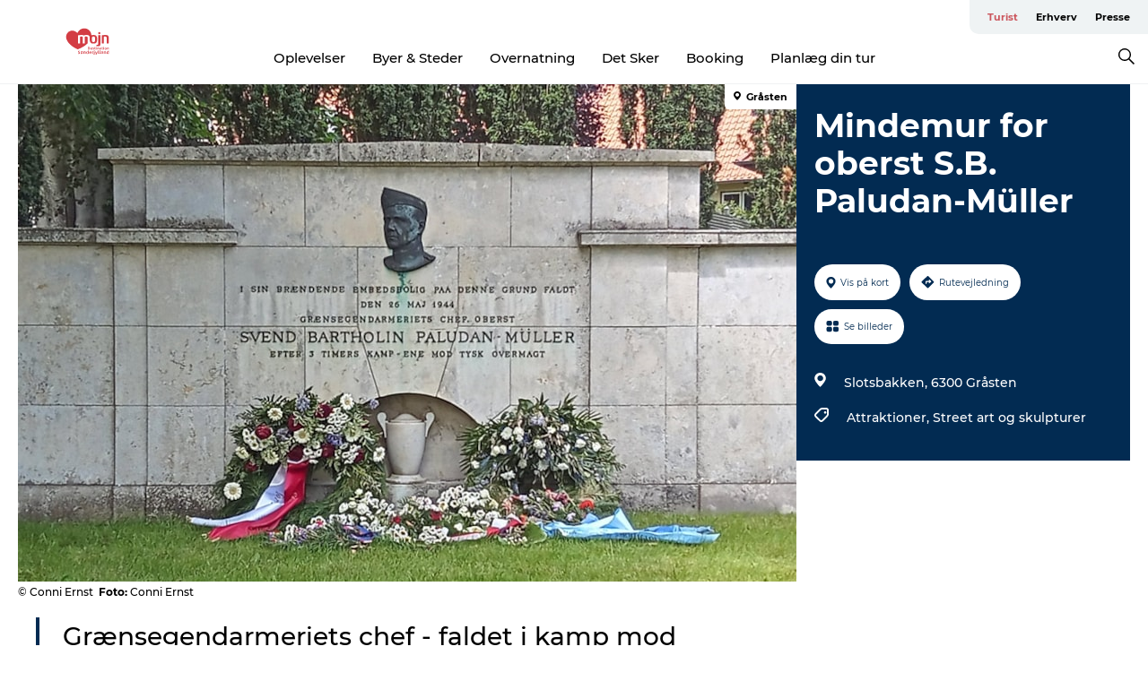

--- FILE ---
content_type: text/html; charset=utf-8
request_url: https://www.visitsonderjylland.dk/turist/information/mindemur-oberst-sb-paludan-muller-gdk1126027
body_size: 35357
content:
<!DOCTYPE html><html lang="da" class=""><head><meta charSet="UTF-8"/><meta http-equiv="X-UA-Compatible" content="IE=edge"/><meta name="viewport" content="width=device-width, initial-scale=1.0, maximum-scale=1.0"/><title>Mindemur for oberst S.B. Paludan-Müller</title><meta name="title" content="Mindemur for oberst S.B. Paludan-Müller"/><meta name="description" content="Grænsegendarmeriets chef - faldet i kamp mod Gestapo den 26. maj 1944"/><meta name="keywords" content="https://files.guidedanmark.org/files/462/267906_Mindemur-for-Paludan-Mller-i-Gr…"/><link rel="canonical" href="https://www.visitsonderjylland.dk/turist/information/mindemur-oberst-sb-paludan-muller-gdk1126027"/><link rel="image_src" href="https://files.guidedanmark.org/files/462/267906_Mindemur-for-Paludan-Mller-i-Grsten.jpg"/><meta property="og:site_name" content="VisitSønderjylland"/><meta property="og:url" content="https://www.visitsonderjylland.dk/turist/information/mindemur-oberst-sb-paludan-muller-gdk1126027"/><meta property="og:image" content="https://files.guidedanmark.org/files/462/267906_Mindemur-for-Paludan-Mller-i-Grsten.jpg"/><meta property="og:image:url" content="https://files.guidedanmark.org/files/462/267906_Mindemur-for-Paludan-Mller-i-Grsten.jpg"/><meta name="twitter:card" content="summary_large_image"/><meta name="twitter:title" content="Mindemur for oberst S.B. Paludan-Müller"/><meta name="twitter:description" content="Grænsegendarmeriets chef - faldet i kamp mod Gestapo den 26. maj 1944"/><meta name="twitter:url" content="https://www.visitsonderjylland.dk/turist/information/mindemur-oberst-sb-paludan-muller-gdk1126027"/><meta name="twitter:image" content="https://files.guidedanmark.org/files/462/267906_Mindemur-for-Paludan-Mller-i-Grsten.jpg"/><script type="application/ld+json">{"@context":"https://schema.org","@graph":[{"@type":"Product","name":"Mindemur for oberst S.B. Paludan-Müller","address":{"@type":"PostalAddress","streetAddress":"Slotsbakken","postalCode":"6300"},"geo":{"@type":"GeoCoordinates","latitude":"54.925646829548","longitude":"9.5974963903427"},"image":{"@type":"ImageObject","url":"https://files.guidedanmark.org/files/462/267906_Mindemur-for-Paludan-Mller-i-Gr…"}}]}</script><meta name="google-site-verification" content="KxUk8eE3RxDPcgPQlJ9AYBy6Vo6pkhLFelBz9C5OH2M"/><meta name="google-site-verification" content="KxUk8eE3RxDPcgPQlJ9AYBy6Vo6pkhLFelBz9C5OH2M"/><meta name="nyhedsbrev" content="&lt;script id=&quot;mcjs&quot;&gt;!function(c,h,i,m,p){m=c.createElement(h),p=c.getElementsByTagName(h)[0],m.async=1,m.src=i,p.parentNode.insertBefore(m,p)}(document,&quot;script&quot;,&quot;https://chimpstatic.com/mcjs-connected/js/users/a088238069bf57e6b633da3ac/ee4c7c928a0d0a090240e1171.js&quot;);&lt;/script&gt;
"/><script>dataLayer=[];</script><script class="google-tag-manager">
              (function(w,d,s,l,i){w[l]=w[l]||[];w[l].push({'gtm.start':
                new Date().getTime(),event:'gtm.js'});var f=d.getElementsByTagName(s)[0],
                j=d.createElement(s),dl=l!='dataLayer'?'&l='+l:'';j.async=true;j.src=
                'https://www.googletagmanager.com/gtm.js?id='+i+dl;f.parentNode.insertBefore(j,f);
              })(window,document,'script','dataLayer','GTM-M2RPMJ');
                </script><script class="google-tag-manager">
          (function(w,d,s,l,i){w[l]=w[l]||[];w[l].push({'gtm.start':
            new Date().getTime(),event:'gtm.js'});var f=d.getElementsByTagName(s)[0],
            j=d.createElement(s),dl=l!='dataLayer'?'&l='+l:'';j.async=true;j.src=
            'https://www.googletagmanager.com/gtm.js?id='+i+dl;f.parentNode.insertBefore(j,f);
          })(window,document,'script','dataLayer','GTM-PFBDMCW');
            </script><script id="CookieConsent" src="https://policy.app.cookieinformation.com/uc.js" data-culture="DA" type="text/javascript" defer="" async=""></script><script src="https://www.google.com/recaptcha/api.js?render=re6LcnNscZAAAAAMkqtz0dQpqeHdhGm4-YUfIMKrUO _site_key" async=""></script><link rel="icon" href="/static/images/favicon.ico" type="image/x-icon"/><meta name="next-head-count" content="28"/><link rel="preload" href="/_next/static/media/8858de35be6d63bd-s.p.ttf" as="font" type="font/ttf" crossorigin="anonymous" data-next-font="size-adjust"/><link rel="preload" href="/_next/static/media/ade88f670a4a93e2-s.p.woff2" as="font" type="font/woff2" crossorigin="anonymous" data-next-font="size-adjust"/><link rel="preload" href="/_next/static/media/7f4e2cacbacd7c77-s.p.woff" as="font" type="font/woff" crossorigin="anonymous" data-next-font="size-adjust"/><link rel="preload" href="/_next/static/media/fe6ff1c8e748122a-s.p.woff2" as="font" type="font/woff2" crossorigin="anonymous" data-next-font="size-adjust"/><link rel="preload" href="/_next/static/media/9671873632b769ea-s.p.woff2" as="font" type="font/woff2" crossorigin="anonymous" data-next-font="size-adjust"/><link rel="preload" href="/_next/static/media/0020fb129ebc950b-s.p.woff2" as="font" type="font/woff2" crossorigin="anonymous" data-next-font="size-adjust"/><link rel="preload" href="/_next/static/css/f9783be563079af7.css" as="style"/><link rel="stylesheet" href="/_next/static/css/f9783be563079af7.css" data-n-g=""/><noscript data-n-css=""></noscript><script defer="" nomodule="" src="/_next/static/chunks/polyfills-78c92fac7aa8fdd8.js"></script><script defer="" src="/_next/static/chunks/24434.2d78b39796aef039.js"></script><script defer="" src="/_next/static/chunks/90180.2cd874d1f8a55392.js"></script><script defer="" src="/_next/static/chunks/89311.d4a83a9b96968818.js"></script><script defer="" src="/_next/static/chunks/52576.7c1155037314c9e5.js"></script><script defer="" src="/_next/static/chunks/69305.95e9ec2f7430440a.js"></script><script defer="" src="/_next/static/chunks/16487.c8405206fde0bf11.js"></script><script defer="" src="/_next/static/chunks/61263.cd3f37a049f1982f.js"></script><script defer="" src="/_next/static/chunks/75fc9c18-295119e68f43c671.js"></script><script defer="" src="/_next/static/chunks/22135.5b23275e4359771f.js"></script><script defer="" src="/_next/static/chunks/88035.a55b00c408bb73af.js"></script><script defer="" src="/_next/static/chunks/77654.f3f2dda92b6acb47.js"></script><script defer="" src="/_next/static/chunks/33996.2229128561d62e70.js"></script><script defer="" src="/_next/static/chunks/38606.c791e11a42e15f83.js"></script><script defer="" src="/_next/static/chunks/73999.f214e8f8ebe5101d.js"></script><script defer="" src="/_next/static/chunks/66518.8241159cdeb0e19e.js"></script><script defer="" src="/_next/static/chunks/42911.663eb074ad65fed6.js"></script><script defer="" src="/_next/static/chunks/7969.600288e47a18f32f.js"></script><script defer="" src="/_next/static/chunks/20349.72af27da3c31588d.js"></script><script defer="" src="/_next/static/chunks/6462.c12763e89d8a44ae.js"></script><script defer="" src="/_next/static/chunks/84041.d231d3637cdb2731.js"></script><script defer="" src="/_next/static/chunks/32299.3c4b62ae9e1c2bb9.js"></script><script src="/_next/static/chunks/webpack-63856f52277dde65.js" defer=""></script><script src="/_next/static/chunks/framework-f0918f007280e2a4.js" defer=""></script><script src="/_next/static/chunks/main-e4ec7a994fac8df8.js" defer=""></script><script src="/_next/static/chunks/pages/_app-dfcb281616405551.js" defer=""></script><script src="/_next/static/chunks/72776-dd4a5de0c04d1828.js" defer=""></script><script src="/_next/static/chunks/51294-05c6ba5fe17e3586.js" defer=""></script><script src="/_next/static/chunks/pages/drupal-f757f6edd3d96ab6.js" defer=""></script><script src="/_next/static/kcTTT74bUDEUWe3UTljfD/_buildManifest.js" defer=""></script><script src="/_next/static/kcTTT74bUDEUWe3UTljfD/_ssgManifest.js" defer=""></script><style data-styled="" data-styled-version="6.0.5">.vyAXf a{padding:6px;position:absolute;top:-40px;left:0px;color:#333;border-right:1px solid #ffffff;border-bottom:1px solid #ffffff;border-bottom-right-radius:8px;background:#cb565d;-webkit-transition:top 1s ease-out;transition:top 1s ease-out;z-index:100;}/*!sc*/
.vyAXf a:focus{position:absolute;left:0px;top:0px;-webkit-transition:top 0.1s ease-in;transition:top 0.1s ease-in;}/*!sc*/
@media (prefers-reduced-motion: reduce){.vyAXf a{transition-duration:0.001ms!important;}}/*!sc*/
@media print{.vyAXf{display:none;}}/*!sc*/
data-styled.g4[id="sc-521c778a-3"]{content:"vyAXf,"}/*!sc*/
.fnpHaN{background-color:#FFF;}/*!sc*/
data-styled.g12[id="sc-1c46d5dd-5"]{content:"fnpHaN,"}/*!sc*/
.fAoKfD{width:100%;height:65px;background-color:#cb565d;display:flex;justify-content:center;align-content:center;align-items:center;}/*!sc*/
data-styled.g13[id="sc-1c46d5dd-6"]{content:"fAoKfD,"}/*!sc*/
.kjVbdK{font-size:14px;font-weight:bold;line-height:18px;color:white;}/*!sc*/
data-styled.g14[id="sc-1c46d5dd-7"]{content:"kjVbdK,"}/*!sc*/
.iMgDDq{padding:0 7px;display:flex;justify-content:center;align-items:center;align-content:center;}/*!sc*/
.iMgDDq a{color:white;display:inline-block;padding:0 7px;}/*!sc*/
.iMgDDq svg path{fill:white;}/*!sc*/
.iMgDDq a[title="tiktok"]>svg{width:20px;height:20px;}/*!sc*/
.iMgDDq a[title="tiktok"]{padding-left:2px!important;}/*!sc*/
data-styled.g15[id="sc-1c46d5dd-8"]{content:"iMgDDq,"}/*!sc*/
.buaBos{border-top:2px solid rgb(231, 234, 236);padding:15px 0px;margin-top:40px;display:flex;align-items:center;align-content:center;font-size:14px;}/*!sc*/
@media (max-width: 47.9375em){.buaBos{font-size:12px;flex-direction:column;}}/*!sc*/
data-styled.g16[id="sc-1c46d5dd-9"]{content:"buaBos,"}/*!sc*/
.eZErpO{display:flex;align-content:center;align-items:center;}/*!sc*/
@media (max-width: 47.9375em){.eZErpO{margin:10px 0 20px;}}/*!sc*/
@media (min-width: 48em){.eZErpO{margin:0 20px;flex:1;}}/*!sc*/
.eZErpO a{cursor:pointer;margin:0 20px;color:#000;}/*!sc*/
.eZErpO a:hover{color:#cb565d;}/*!sc*/
data-styled.g18[id="sc-1c46d5dd-11"]{content:"eZErpO,"}/*!sc*/
.dTjGyd{padding:20px 0;}/*!sc*/
@media (max-width: 47.9375em){.dTjGyd{font-size:14px;}}/*!sc*/
data-styled.g19[id="sc-1c46d5dd-12"]{content:"dTjGyd,"}/*!sc*/
.ciIioz h2{font-size:14px;font-weight:700;margin-bottom:20px;}/*!sc*/
data-styled.g20[id="sc-1c46d5dd-13"]{content:"ciIioz,"}/*!sc*/
.eIRkOb{list-style:none;padding:0;}/*!sc*/
.eIRkOb li{margin:15px 0;}/*!sc*/
.eIRkOb a{color:#000;}/*!sc*/
.eIRkOb a:hover{color:#cb565d;}/*!sc*/
data-styled.g21[id="sc-1c46d5dd-14"]{content:"eIRkOb,"}/*!sc*/
.kKnrtv{position:relative;border-bottom:1px solid rgb(240, 241, 243);background-color:#FFF;width:100vw;top:0;transition:all 0.3s;}/*!sc*/
.kKnrtv >div{display:flex;align-items:center;height:100%;}/*!sc*/
.kKnrtv.sticky{position:fixed;z-index:20;}/*!sc*/
@media print{.kKnrtv.sticky{display:none;}}/*!sc*/
@media (max-width: 47.9375em){.kKnrtv{height:44px;}}/*!sc*/
data-styled.g37[id="sc-1c46d5dd-30"]{content:"kKnrtv,"}/*!sc*/
.jOAfxs{width:200px;padding:6px 20px;position:sticky;top:0;}/*!sc*/
.jOAfxs img{max-width:100%;max-height:50px;}/*!sc*/
data-styled.g38[id="sc-1c46d5dd-31"]{content:"jOAfxs,"}/*!sc*/
.cjPGUO{flex:1;display:flex;flex-direction:column;height:100%;}/*!sc*/
.cjPGUO a{text-decoration:none;color:#000;}/*!sc*/
.cjPGUO a:hover{color:#cb565d;}/*!sc*/
data-styled.g58[id="sc-1c46d5dd-51"]{content:"cjPGUO,"}/*!sc*/
.cLmMMy{align-self:flex-end;border-bottom-left-radius:10px;background-color:#eff3f4;}/*!sc*/
.cLmMMy ul{padding:0 10px;margin:0;}/*!sc*/
.cLmMMy ul li{display:inline-block;list-style:none;}/*!sc*/
.cLmMMy ul li.inactive >a{display:none;}/*!sc*/
.cLmMMy ul li.active >a{color:#cb565d;}/*!sc*/
.cLmMMy ul li a{display:block;font-size:11px;font-weight:bold;padding:12px 10px;}/*!sc*/
data-styled.g59[id="sc-1c46d5dd-52"]{content:"cLmMMy,"}/*!sc*/
.guZSHa{align-self:center;flex:1;display:flex;width:100%;position:relative;top:0;background-color:#FFF;}/*!sc*/
.guZSHa ul{padding:0;}/*!sc*/
.guZSHa ul.secondary-menu{flex:1;text-align:center;}/*!sc*/
.guZSHa ul.search-menu{min-width:200px;text-align:right;}/*!sc*/
.guZSHa ul li{display:inline-block;vertical-align:middle;list-style:none;padding:0 15px;}/*!sc*/
.guZSHa ul li a{font-size:15px;padding:0;}/*!sc*/
.guZSHa ul li.active >a{color:#cb565d;}/*!sc*/
data-styled.g60[id="sc-1c46d5dd-53"]{content:"guZSHa,"}/*!sc*/
.bPiEZp{cursor:pointer;}/*!sc*/
.bPiEZp span{display:none;}/*!sc*/
data-styled.g68[id="sc-1c46d5dd-61"]{content:"bPiEZp,"}/*!sc*/
.jWQKaT{display:flex;justify-content:space-between;align-content:center;align-items:center;}/*!sc*/
.jWQKaT >div{margin:10px 0;}/*!sc*/
data-styled.g69[id="sc-1c46d5dd-62"]{content:"jWQKaT,"}/*!sc*/
html{line-height:1.15;-webkit-text-size-adjust:100%;}/*!sc*/
body{margin:0;}/*!sc*/
main{display:block;}/*!sc*/
h1{font-size:2em;margin:0.67em 0;}/*!sc*/
hr{box-sizing:content-box;height:0;overflow:visible;}/*!sc*/
pre{font-family:monospace,monospace;font-size:1em;}/*!sc*/
a{background-color:transparent;}/*!sc*/
abbr[title]{border-bottom:none;text-decoration:underline;text-decoration:underline dotted;}/*!sc*/
b,strong{font-weight:bolder;}/*!sc*/
code,kbd,samp{font-family:monospace,monospace;font-size:1em;}/*!sc*/
small{font-size:80%;}/*!sc*/
sub,sup{font-size:75%;line-height:0;position:relative;vertical-align:baseline;}/*!sc*/
sub{bottom:-0.25em;}/*!sc*/
sup{top:-0.5em;}/*!sc*/
img{border-style:none;}/*!sc*/
button,input,optgroup,select,textarea{font-family:inherit;font-size:100%;line-height:1.15;margin:0;}/*!sc*/
button,input{overflow:visible;}/*!sc*/
button,select{text-transform:none;}/*!sc*/
button,[type="button"],[type="reset"],[type="submit"]{-webkit-appearance:button;}/*!sc*/
button::-moz-focus-inner,[type="button"]::-moz-focus-inner,[type="reset"]::-moz-focus-inner,[type="submit"]::-moz-focus-inner{border-style:none;padding:0;}/*!sc*/
button:-moz-focusring,[type="button"]:-moz-focusring,[type="reset"]:-moz-focusring,[type="submit"]:-moz-focusring{outline:1px dotted ButtonText;}/*!sc*/
fieldset{padding:0.35em 0.75em 0.625em;}/*!sc*/
legend{box-sizing:border-box;color:inherit;display:table;max-width:100%;padding:0;white-space:normal;}/*!sc*/
progress{vertical-align:baseline;}/*!sc*/
textarea{overflow:auto;}/*!sc*/
[type="checkbox"],[type="radio"]{box-sizing:border-box;padding:0;}/*!sc*/
[type="number"]::-webkit-inner-spin-button,[type="number"]::-webkit-outer-spin-button{height:auto;}/*!sc*/
[type="search"]{-webkit-appearance:textfield;outline-offset:-2px;}/*!sc*/
[type="search"]::-webkit-search-decoration{-webkit-appearance:none;}/*!sc*/
::-webkit-file-upload-button{-webkit-appearance:button;font:inherit;}/*!sc*/
details{display:block;}/*!sc*/
summary{display:list-item;}/*!sc*/
template{display:none;}/*!sc*/
[hidden]{display:none;}/*!sc*/
data-styled.g70[id="sc-global-ecVvVt1"]{content:"sc-global-ecVvVt1,"}/*!sc*/
*{box-sizing:border-box;}/*!sc*/
*:before,*:after{box-sizing:border-box;}/*!sc*/
body{font-family:'Montserrat',Verdana,Arial,sans-serif;color:#000;background-color:#FFF;line-height:1.3;font-weight:500;width:100%;max-width:100vw;overflow-x:hidden;}/*!sc*/
body.freeze-scroll{overflow:hidden;}/*!sc*/
@media (max-width: 47.9375em){body{margin-top:44px;}}/*!sc*/
p:last-child{margin-top:0;}/*!sc*/
img{display:block;max-width:100%;height:auto;}/*!sc*/
.text-container a{text-decoration:underline;}/*!sc*/
a{text-decoration:none;color:#cb565d;transition:all 0.3s;}/*!sc*/
a:hover{color:#cb565d;}/*!sc*/
a.link-icon:before{content:"";display:inline-block;width:18px;height:18px;background-size:100%;background-color:#cb565d;background-position:center;background-repeat:no-repeat;margin-right:4px;position:relative;}/*!sc*/
a.link-icon.link-internal:before{top:4px;background-image:url(/static/images/svg/internalLinkMask.svg);}/*!sc*/
a.link-icon.link-mailto:before,a.link-icon.link-external:before{background-image:url(/static/images/svg/linkoutMaskWhite.svg);}/*!sc*/
.paragraph{margin-top:40px;margin-bottom:40px;}/*!sc*/
.paragraph:first-child{margin-top:0;}/*!sc*/
.text-align-right{text-align:right;}/*!sc*/
.text-align-left{text-align:left;}/*!sc*/
.text-align-center{text-align:center;}/*!sc*/
.text-align-justify{text-align:justify;}/*!sc*/
.txt-size-regular{font-weight:400;}/*!sc*/
.txt-size-medium{font-weight:500;}/*!sc*/
.txt-size-bold{font-weight:600;}/*!sc*/
.txt-size-semi-bold{font-weight:700;}/*!sc*/
@keyframes menuOpen{from{height:0px;}to{height:calc(100vh - 100%);}}/*!sc*/
@keyframes highlight{from{background-color:rgba(0,0,0,0.1);}to{background-color:rgba(0,0,0,0);}}/*!sc*/
@media (max-width: 47.9375em){.paragraph.paragraph--columns-2 .paragraph.paragraph--highlight-image,.paragraph.paragraph--columns-3 .paragraph.paragraph--highlight-image{margin-left:-20px;margin-right:-20px;}}/*!sc*/
data-styled.g71[id="sc-global-kxOjPr1"]{content:"sc-global-kxOjPr1,"}/*!sc*/
.jBVDfF{position:fixed;font-size:1px;color:#fff;width:1px;height:1px;overflow:hidden;top:-1px;left:-1px;z-index:99999;}/*!sc*/
data-styled.g72[id="sc-6945e261-0"]{content:"jBVDfF,"}/*!sc*/
.camETg{display:inline-block;width:40px;height:40px;background-size:cover;background-position:center;border-radius:50%;margin-bottom:10px;}/*!sc*/
@media (min-width: 48em){.camETg{margin-bottom:0;margin-right:20px;}}/*!sc*/
.camETg.small{width:16px;height:16px;margin-right:10px;}/*!sc*/
data-styled.g281[id="sc-d279e38c-29"]{content:"camETg,"}/*!sc*/
.enWcTi{padding:14px 15px;cursor:pointer;border:1px solid rgb(225, 226, 227);background-color:rgb(234, 236, 238);display:flex;align-content:center;align-items:center;width:100%;}/*!sc*/
@media (min-width: 48em){.enWcTi{width:30%;}}/*!sc*/
.enWcTi .language-name{flex:1;}/*!sc*/
.enWcTi:after{height:11px;width:11px;border-top:1px solid rgb(193, 196, 199);border-right:1px solid rgb(193, 196, 199);transform:rotate(45deg);content:"";display:block;}/*!sc*/
data-styled.g283[id="sc-d279e38c-31"]{content:"enWcTi,"}/*!sc*/
.gEMIVp{position:relative;padding-left:20px;padding-right:20px;}/*!sc*/
.gEMIVp.xs-1{width:8.33333%;min-width:8.33333%;}/*!sc*/
.gEMIVp.xs-2{width:16.66667%;min-width:16.66667%;}/*!sc*/
.gEMIVp.xs-3{width:25.00000%;min-width:25.00000%;}/*!sc*/
.gEMIVp.xs-4{width:33.33333%;min-width:33.33333%;}/*!sc*/
.gEMIVp.xs-5{width:41.66667%;min-width:41.66667%;}/*!sc*/
.gEMIVp.xs-6{width:50.00000%;min-width:50.00000%;}/*!sc*/
.gEMIVp.xs-7{width:58.33333%;min-width:58.33333%;}/*!sc*/
.gEMIVp.xs-8{width:66.66667%;min-width:66.66667%;}/*!sc*/
.gEMIVp.xs-9{width:75.00000%;min-width:75.00000%;}/*!sc*/
.gEMIVp.xs-10{width:83.33333%;min-width:83.33333%;}/*!sc*/
.gEMIVp.xs-11{width:91.66667%;min-width:91.66667%;}/*!sc*/
.gEMIVp.xs-12{width:100.00000%;min-width:100.00000%;}/*!sc*/
@media (min-width: 23.5em){.gEMIVp.sm-1{width:8.33333%;min-width:8.33333%;}.gEMIVp.sm-2{width:16.66667%;min-width:16.66667%;}.gEMIVp.sm-3{width:25.00000%;min-width:25.00000%;}.gEMIVp.sm-4{width:33.33333%;min-width:33.33333%;}.gEMIVp.sm-5{width:41.66667%;min-width:41.66667%;}.gEMIVp.sm-6{width:50.00000%;min-width:50.00000%;}.gEMIVp.sm-7{width:58.33333%;min-width:58.33333%;}.gEMIVp.sm-8{width:66.66667%;min-width:66.66667%;}.gEMIVp.sm-9{width:75.00000%;min-width:75.00000%;}.gEMIVp.sm-10{width:83.33333%;min-width:83.33333%;}.gEMIVp.sm-11{width:91.66667%;min-width:91.66667%;}.gEMIVp.sm-12{width:100.00000%;min-width:100.00000%;}}/*!sc*/
@media (min-width: 48em){.gEMIVp.md-1{width:8.33333%;min-width:8.33333%;}.gEMIVp.md-2{width:16.66667%;min-width:16.66667%;}.gEMIVp.md-3{width:25.00000%;min-width:25.00000%;}.gEMIVp.md-4{width:33.33333%;min-width:33.33333%;}.gEMIVp.md-5{width:41.66667%;min-width:41.66667%;}.gEMIVp.md-6{width:50.00000%;min-width:50.00000%;}.gEMIVp.md-7{width:58.33333%;min-width:58.33333%;}.gEMIVp.md-8{width:66.66667%;min-width:66.66667%;}.gEMIVp.md-9{width:75.00000%;min-width:75.00000%;}.gEMIVp.md-10{width:83.33333%;min-width:83.33333%;}.gEMIVp.md-11{width:91.66667%;min-width:91.66667%;}.gEMIVp.md-12{width:100.00000%;min-width:100.00000%;}}/*!sc*/
@media (min-width: 64em){.gEMIVp.lg-1{width:8.33333%;min-width:8.33333%;}.gEMIVp.lg-2{width:16.66667%;min-width:16.66667%;}.gEMIVp.lg-3{width:25.00000%;min-width:25.00000%;}.gEMIVp.lg-4{width:33.33333%;min-width:33.33333%;}.gEMIVp.lg-5{width:41.66667%;min-width:41.66667%;}.gEMIVp.lg-6{width:50.00000%;min-width:50.00000%;}.gEMIVp.lg-7{width:58.33333%;min-width:58.33333%;}.gEMIVp.lg-8{width:66.66667%;min-width:66.66667%;}.gEMIVp.lg-9{width:75.00000%;min-width:75.00000%;}.gEMIVp.lg-10{width:83.33333%;min-width:83.33333%;}.gEMIVp.lg-11{width:91.66667%;min-width:91.66667%;}.gEMIVp.lg-12{width:100.00000%;min-width:100.00000%;}}/*!sc*/
@media (min-width: 82.5em){.gEMIVp.xl-1{width:8.33333%;min-width:8.33333%;}.gEMIVp.xl-2{width:16.66667%;min-width:16.66667%;}.gEMIVp.xl-3{width:25.00000%;min-width:25.00000%;}.gEMIVp.xl-4{width:33.33333%;min-width:33.33333%;}.gEMIVp.xl-5{width:41.66667%;min-width:41.66667%;}.gEMIVp.xl-6{width:50.00000%;min-width:50.00000%;}.gEMIVp.xl-7{width:58.33333%;min-width:58.33333%;}.gEMIVp.xl-8{width:66.66667%;min-width:66.66667%;}.gEMIVp.xl-9{width:75.00000%;min-width:75.00000%;}.gEMIVp.xl-10{width:83.33333%;min-width:83.33333%;}.gEMIVp.xl-11{width:91.66667%;min-width:91.66667%;}.gEMIVp.xl-12{width:100.00000%;min-width:100.00000%;}}/*!sc*/
data-styled.g328[id="sc-bb566763-28"]{content:"gEMIVp,"}/*!sc*/
.hPpxAZ{width:100%;max-width:100%;margin-right:auto;margin-left:auto;padding-left:1.25em;padding-right:1.25em;transition:all 0.3s;}/*!sc*/
@media (min-width: 23.5em){.hPpxAZ{width:100%;}}/*!sc*/
@media (min-width: 48em){.hPpxAZ{width:46.75em;}}/*!sc*/
@media (min-width: 64em){.hPpxAZ{width:61.5em;}}/*!sc*/
@media (min-width: 82.5em){.hPpxAZ{width:80em;}}/*!sc*/
data-styled.g329[id="sc-bb566763-29"]{content:"hPpxAZ,"}/*!sc*/
.kLBSZd{max-width:1450px;margin-right:auto;margin-left:auto;padding-left:1.25em;padding-right:1.25em;transition:all 0.3s;}/*!sc*/
.kLBSZd.no-padding{padding:0;}/*!sc*/
data-styled.g339[id="sc-bb566763-39"]{content:"kLBSZd,"}/*!sc*/
.cBBUa-D{display:flex;flex-direction:row;flex-wrap:wrap;margin-left:-20px;margin-right:-20px;min-width:100%;}/*!sc*/
data-styled.g374[id="sc-bb566763-74"]{content:"cBBUa-D,"}/*!sc*/
.bAZmJe{max-width:800px;margin-right:auto;margin-left:auto;padding-left:1.25em;padding-right:1.25em;}/*!sc*/
.bAZmJe.text-left{margin-left:0;padding-left:0;text-align:left;}/*!sc*/
.bAZmJe.text-right{margin-right:0;padding-right:0;text-align:right;}/*!sc*/
.bAZmJe.text-center{text-align:center;}/*!sc*/
.bAZmJe h1{font-weight:900;font-size:40px;letter-spacing:-0.5px;}/*!sc*/
@media (max-width: 47.9375em){.bAZmJe h1{font-size:26px;}}/*!sc*/
.bAZmJe h2{font-weight:700;font-size:25px;letter-spacing:-0.5px;}/*!sc*/
@media (max-width: 47.9375em){.bAZmJe h2{font-size:19px;}}/*!sc*/
.bAZmJe h3,.bAZmJe h4{font-weight:700;font-size:18px;letter-spacing:-0.5px;}/*!sc*/
@media (max-width: 47.9375em){.bAZmJe h3,.bAZmJe h4{font-size:16px;}}/*!sc*/
data-styled.g390[id="sc-bb566763-90"]{content:"bAZmJe,"}/*!sc*/
@media (max-width: 47.9375em){.bPGLSi{padding-left:0;padding-right:0;}}/*!sc*/
data-styled.g459[id="sc-f8176ca3-0"]{content:"bPGLSi,"}/*!sc*/
.igLRvm{padding-bottom:2.5em;}/*!sc*/
.igLRvm .padding-0{padding:0;}/*!sc*/
@media (max-width: 63.9375em){.igLRvm{margin-top:55px;}}/*!sc*/
data-styled.g460[id="sc-f8176ca3-1"]{content:"igLRvm,"}/*!sc*/
.iaWucu{width:70%;display:flex;}/*!sc*/
@media (max-width: 63.9375em){.iaWucu{width:65%;}}/*!sc*/
@media (max-width: 47.9375em){.iaWucu{width:100%;}}/*!sc*/
data-styled.g461[id="sc-f8176ca3-2"]{content:"iaWucu,"}/*!sc*/
@media (max-width: 47.9375em){.hiHBVT{width:100%;}}/*!sc*/
data-styled.g462[id="sc-f8176ca3-3"]{content:"hiHBVT,"}/*!sc*/
@media (max-width: 47.9375em){.dTQpbO{padding-left:0;padding-right:0;}}/*!sc*/
data-styled.g463[id="sc-f8176ca3-4"]{content:"dTQpbO,"}/*!sc*/
.kTabag{width:70%;height:555px;min-height:555px;position:relative;float:left;margin-bottom:40px;}/*!sc*/
@media (max-width: 63.9375em){.kTabag{width:65%;}}/*!sc*/
@media (max-width: 47.9375em){.kTabag{width:100%;height:210px;min-height:210px;margin-bottom:0;float:none;}}/*!sc*/
data-styled.g464[id="sc-f8176ca3-5"]{content:"kTabag,"}/*!sc*/
.eymwOi{height:100%;width:100%;position:relative;}/*!sc*/
.eymwOi img{width:100%;height:100%;object-fit:cover;}/*!sc*/
.eymwOi span{z-index:1;position:absolute;top:0;left:0;background:#a3eabf;color:#07203b;padding:11px 10px;border-radius:0 0 5px 0;font-size:10px;font-weight:bold;line-height:11px;}/*!sc*/
data-styled.g465[id="sc-f8176ca3-6"]{content:"eymwOi,"}/*!sc*/
.kKgnec{width:30%;background-color:#022b52;padding:25px 35px 20px 35px;color:#ffffff;float:right;position:relative;}/*!sc*/
@media (max-width: 82.4375em){.kKgnec{padding:25px 20px 20px 20px;}}/*!sc*/
@media (max-width: 63.9375em){.kKgnec{width:35%;}}/*!sc*/
@media (max-width: 47.9375em){.kKgnec{width:100%;float:none;position:inherit;text-align:center;padding:50px 20px 20px 20px;}}/*!sc*/
data-styled.g467[id="sc-f8176ca3-8"]{content:"kKgnec,"}/*!sc*/
.iVLTu{position:sticky;top:55px;padding:30px 35px 35px 35px;}/*!sc*/
@media (max-width: 82.4375em){.iVLTu{padding:30px 20px 35px 20px;}}/*!sc*/
@media (max-width: 63.9375em){.iVLTu{width:35%;}}/*!sc*/
@media (max-width: 47.9375em){.iVLTu{width:100%;position:inherit;padding:30px 20px 30px 20px;}}/*!sc*/
data-styled.g468[id="sc-f8176ca3-9"]{content:"iVLTu,"}/*!sc*/
.kGVlIW{font-size:36px;line-height:42px;margin:0;}/*!sc*/
@media (max-width: 47.9375em){.kGVlIW{font-size:26px;line-height:32px;}}/*!sc*/
data-styled.g472[id="sc-f8176ca3-13"]{content:"kGVlIW,"}/*!sc*/
.julIoh{display:flex;flex-wrap:wrap;justify-content:flex-start;margin:0 0 20px 0;}/*!sc*/
@media (max-width: 23.4375em){.julIoh{width:100%;justify-content:space-around;margin:0 -10px 20px -10px;width:auto;}}/*!sc*/
data-styled.g473[id="sc-f8176ca3-14"]{content:"julIoh,"}/*!sc*/
.fefxPf{padding:30px 0 0 0;}/*!sc*/
.fefxPf:empty{padding:0;}/*!sc*/
.fefxPf button{margin:0 0 20px 0!important;}/*!sc*/
.fefxPf a:last-child button{margin-bottom:0px!important;}/*!sc*/
data-styled.g474[id="sc-f8176ca3-15"]{content:"fefxPf,"}/*!sc*/
.gtssAg{cursor:pointer;display:flex;justify-content:center;align-items:center;border:none;color:#022b52;}/*!sc*/
.gtssAg:last-of-type{margin:0 0 10px 0;}/*!sc*/
data-styled.g475[id="sc-f8176ca3-16"]{content:"gtssAg,"}/*!sc*/
.hiXYwN{border-radius:35px;background:#ffffff;margin:0 10px 10px 0;padding:0;}/*!sc*/
.hiXYwN svg{margin:0 5px 0 0;}/*!sc*/
.hiXYwN svg path{fill:#022b52;}/*!sc*/
.hiXYwN .btn-round-content{padding:13px;margin:0;color:inherit;font-size:10px;line-height:11px;display:flex;justify-content:center;align-items:center;}/*!sc*/
@media (max-width: 23.4375em){.hiXYwN{margin:0 0 10px 0;}.hiXYwN .btn-round-content{padding:13px 10px;}}/*!sc*/
data-styled.g476[id="sc-f8176ca3-17"]{content:"hiXYwN,"}/*!sc*/
.kIlebw{z-index:9;position:relative;}/*!sc*/
.kIlebw.no-image{margin-top:0;}/*!sc*/
data-styled.g478[id="sc-f8176ca3-19"]{content:"kIlebw,"}/*!sc*/
.byCEMc{padding:0 40px 0 30px;font-size:28px;line-height:42px;text-align:left;margin-bottom:50px;position:relative;}/*!sc*/
.byCEMc:before{content:" ";position:absolute;left:0;height:100%;width:4px;background-color:#022b52;}/*!sc*/
@media (max-width: 47.9375em){.byCEMc{font-size:18px;line-height:30px;margin-bottom:0;}}/*!sc*/
data-styled.g479[id="sc-f8176ca3-20"]{content:"byCEMc,"}/*!sc*/
.jiBwhG{font-size:18px;line-height:28px;margin-top:15px;margin-bottom:25px;word-break:break-word;}/*!sc*/
@media (max-width: 47.9375em){.jiBwhG{font-size:16px;line-height:26px;}}/*!sc*/
.jiBwhG a{word-break:break-word;}/*!sc*/
.jiBwhG h1,.jiBwhG h2,.jiBwhG h3,.jiBwhG h4{margin:23px 0 10px 0;}/*!sc*/
.jiBwhG h2{font-size:21px;line-height:25px;}/*!sc*/
.jiBwhG p{margin:0 0 18px 0;}/*!sc*/
@media (max-width: 47.9375em){.jiBwhG p{margin:0 0 16px 0;}}/*!sc*/
data-styled.g480[id="sc-f8176ca3-21"]{content:"jiBwhG,"}/*!sc*/
.fuXQAW{font-size:12px;line-height:13px;margin:5px 0 0 0;}/*!sc*/
.fuXQAW span{font-weight:bold;}/*!sc*/
@media (max-width: 47.9375em){.fuXQAW{color:#aabccd;text-align:center;background-color:#022b52;margin:0;padding:5px 0 0 0;}}/*!sc*/
data-styled.g481[id="sc-f8176ca3-22"]{content:"fuXQAW,"}/*!sc*/
</style></head><body><div id="__next"><main class="__className_9cab95"><div class="sc-6945e261-0 jBVDfF"> </div><div class="sc-521c778a-3 vyAXf"><a href="#maincontent">Gå til indhold</a></div><div id="sticky-header-wrap" class="sc-1c46d5dd-30 kKnrtv"><div class="sc-bb566763-39 kLBSZd no-padding container"><div class="sc-1c46d5dd-31 jOAfxs"><a class="link-internal" title="Gå tilbage til forsiden" href="/"><img alt="VisitSønderjylland" width="160" height="31" src="/sites/visitsonderjylland.com/files/2024-12/Mojn%20Logo%202020%20Outline_158x31%20%281%29.svg" fetchpriority="auto" loading="lazy"/></a></div><div class="sc-1c46d5dd-51 cjPGUO"><div class="sc-1c46d5dd-52 cLmMMy"><ul class="menu primary-menu"><li class="active"><a class="link-internal" href="/turist/velkommen-til-soenderjylland">Turist</a></li><li class=""><a class="link-internal" href="/aktorsite">Erhverv</a></li><li class=""><a class="link-internal" href="/presse">Presse</a></li><li class="inactive"><a class="link-internal" href="/fra-oest-til-vest/fra-oest-til-vest">Fra øst til vest</a></li><li class="inactive"><a class="link-internal" href="/haderslev/haderslev">Haderslev</a></li><li class="inactive"><a class="link-internal" href="/sonderborg/velkommen-til-soenderborg">Sønderborg</a></li><li class="inactive"><a class="link-internal" href="/aabenraa/aabenraa">Aabenraa</a></li><li class="inactive"><a class="link-external" target="_blank" rel="noopener" href="https://romo-tonder.dk/">Rømø Tønder</a></li></ul></div><div class="sc-1c46d5dd-53 guZSHa"><ul class="menu secondary-menu"><li class=""><a class="link-internal" href="/turist/oplevelser/oplev-soenderjylland">Oplevelser</a></li><li class=""><a class="link-internal" href="/fra-oest-til-vest/fra-oest-til-vest">Byer &amp; Steder</a></li><li class=""><a class="link-internal" href="/turist/overnatning">Overnatning</a></li><li class=""><a class="link-internal" href="/turist/det-sker">Det Sker</a></li><li class=""><a class="link-internal" href="/booking">Booking</a></li><li class=""><a class="link-external" target="_blank" rel="noopener" href="https://www.visitsonderjylland.dk/explore">Planlæg din tur</a></li></ul><ul class="menu search-menu"><li><a tabindex="0" class="sc-1c46d5dd-61 bPiEZp"><svg xmlns="http://www.w3.org/2000/svg" version="1.1" viewBox="0 0 18.508 18.508" width="18"><path d="M 12.264 2.111 C 10.856 0.704 9.164 0 7.188 0 C 5.21 0 3.518 0.704 2.11 2.111 C 0.704 3.52 0 5.211 0 7.187 c 0 1.977 0.704 3.67 2.111 5.077 c 1.408 1.407 3.1 2.111 5.076 2.111 c 1.708 0 3.22 -0.54 4.538 -1.617 l 5.705 5.75 l 1.078 -1.078 l -5.75 -5.705 c 1.078 -1.318 1.617 -2.83 1.617 -4.537 c 0 -1.977 -0.704 -3.67 -2.111 -5.077 Z m -9.12 1.034 C 4.254 2.007 5.6 1.437 7.188 1.437 c 1.588 0 2.943 0.562 4.066 1.685 c 1.123 1.123 1.684 2.478 1.684 4.066 c 0 1.587 -0.561 2.942 -1.684 4.065 c -1.123 1.123 -2.478 1.684 -4.066 1.684 c -1.587 0 -2.942 -0.561 -4.065 -1.684 C 2 10.13 1.437 8.775 1.437 7.187 c 0 -1.587 0.57 -2.934 1.708 -4.042 Z" fill-rule="evenodd" stroke="none" stroke-width="1"></path></svg><span>Søg</span></a></li></ul></div></div></div></div><div class="sc-bb566763-39 kLBSZd container"><div class="sc-1c46d5dd-62 jWQKaT"></div></div><div id="maincontent"><div class="sc-f8176ca3-1 igLRvm" lang="da"><div class="sc-bb566763-39 kLBSZd sc-f8176ca3-0 bPGLSi container"><div class="sc-f8176ca3-5 kTabag"><div class="sc-f8176ca3-6 eymwOi"><img src="https://gdkfiles.visitdenmark.com/files/462/267906_Mindemur-for-Paludan-Mller-i-Grsten.jpg?width=987" fetchpriority="auto" loading="lazy" layout="fill"/></div><div class="sc-f8176ca3-22 fuXQAW">© <!-- -->  <span>Foto<!-- -->:</span> </div></div><div class="sc-f8176ca3-8 kKgnec"><h1 class="sc-f8176ca3-13 kGVlIW">Mindemur for oberst S.B. Paludan-Müller</h1></div><div top="55" class="sc-f8176ca3-8 sc-f8176ca3-9 kKgnec iVLTu"><div class="sc-f8176ca3-14 julIoh"><button class="sc-f8176ca3-16 sc-f8176ca3-17 gtssAg hiXYwN"><div class="btn-round-content"><svg width="15" height="14" viewBox="0 0 15 15" version="1.1" xmlns="http://www.w3.org/2000/svg" xmlns:xlink="http://www.w3.org/1999/xlink"><title>Shape</title><g id="Symbols" stroke="none" stroke-width="1" fill="none" fill-rule="evenodd"><g id="GDK/Mobile/Directions-(Mobile)" transform="translate(-14.000000, -13.000000)" fill="#022B52" fill-rule="nonzero"><path d="M28.5877043,19.569089 L22.0883815,13.264374 C21.7250022,12.9118753 21.1355268,12.9118753 20.7718572,13.264374 L14.2725345,19.569089 C13.9091552,19.9218692 13.9091552,20.4934126 14.2725345,20.8461929 L20.7718572,27.1509078 C21.1352365,27.5036881 21.724712,27.5036881 22.0883815,27.1509078 L28.5877043,20.8461929 C28.9510836,20.4934126 28.9510836,19.9218692 28.5877043,19.569089 Z M25.6032246,19.7142386 L23.2241565,21.9161263 C23.0795082,22.0501149 22.8447373,21.9472865 22.8447373,21.7495613 L22.8447373,20.2275308 L20.1325827,20.2275308 L20.1325827,22.0404836 C20.1325827,22.1656906 20.0314419,22.2671026 19.9065698,22.2671026 L19.0025182,22.2671026 C18.8776461,22.2671026 18.7765053,22.1656906 18.7765053,22.0404836 L18.7765053,19.7742927 C18.7765053,19.2737478 19.1813509,18.8678163 19.6805569,18.8678163 L22.8447373,18.8678163 L22.8447373,17.3457859 C22.8447373,17.148344 23.0792257,17.0452323 23.2241565,17.1792208 L25.6032246,19.3811086 C25.7001276,19.4709064 25.7001276,19.6244408 25.6032246,19.7142386 Z" id="Shape"></path></g></g></svg>Rutevejledning</div></button><button class="sc-f8176ca3-16 sc-f8176ca3-17 gtssAg hiXYwN"><div class="btn-round-content"><svg width="15" height="13" viewBox="0 0 15 14" version="1.1" xmlns="http://www.w3.org/2000/svg" xmlns:xlink="http://www.w3.org/1999/xlink"><title>Group 2</title><g id="Symbols" stroke="none" stroke-width="1" fill="none" fill-rule="evenodd"><g id="GDK/Mobile/Gallery-(Mobile)" transform="translate(-14.000000, -13.000000)" fill="#022B52"><g id="Group-2" transform="translate(14.000000, 13.000000)"><rect id="Rectangle" x="7.93025955" y="0" width="6.5912621" height="5.96670935" rx="2"></rect><rect id="Rectangle-Copy-8" x="7.93025955" y="7.17883056" width="6.5912621" height="5.96670935" rx="2"></rect><rect id="Rectangle-Copy-7" x="0" y="0" width="6.5912621" height="5.96670935" rx="2"></rect><rect id="Rectangle-Copy-9" x="0" y="7.17883056" width="6.5912621" height="5.96670935" rx="2"></rect></g></g></g></svg>Se billeder</div></button></div><div class="sc-f8176ca3-15 fefxPf"></div></div><div class="sc-f8176ca3-2 iaWucu"><div class="sc-bb566763-29 hPpxAZ sc-f8176ca3-3 hiHBVT container"><div class="sc-f8176ca3-19 kIlebw"><div class="sc-f8176ca3-20 byCEMc"><div><p>Grænsegendarmeriets chef - faldet i kamp mod Gestapo den 26. maj 1944</p></div></div><div class="sc-bb566763-90 bAZmJe sc-f8176ca3-4 dTQpbO text-container"><div class="sc-f8176ca3-21 jiBwhG"><div><p>På 2-årsdagen for oberst Svend Bartholin Paludan Müller´s død, blev mindemuren i Fakse marmor og med et portrætrelief ved billedhugger Johan Galster, indviet under deltagelse af daværende kronprins Frederik og kronprinsesse Ingrid.</p><p>Obersten havde ikke blot en militærkarriere bag sig, han var også meget nationalbevidst og lagde ikke skjul på, at han ikke ønskede at samarbejde med besættelsesmagten. Faktisk følte han det både som en personlig og national ydmygelse, da Danmark blev indtaget den 9. maj 1940.</p><p>Da folk fra Gestapo dukkede op en morgenstund for at arrestere obersten, gik det da heller ikke stille for sig. Obersten barrikaderede sig på loftet af tjenesteboligen og forsvarede sig med skud fra sin tjenestepistol. Selv om Gestapo havde maskinpistoler kunne de ikke umiddelbart få overmagten, så efter at hushjælpen samt obersten hustru og datter havde fået frit lejde ud af huset, blev skyderierne genoptaget og huset blev til sidst sat i brand. Op ad formiddagen fandt brandfolkene liget af obersten. Han blev begravet i sin barndomsby på Sjælland.</p><p>Mere udførlig fortælling om oberst Svend Bartholin Paludan Müller finder du på hjemmesiden for Grænseforeningen <a class="link-external" target="_blank" rel="noopener" href="https://graenseforeningen.dk/om-graenselandet/leksikon/paludan-muller-svend-bartholin-1885-1944-oberst">under dette link</a></p><p>På den anden side af Slotsbakken, er der på muren anbragt en mindetavle for samtlige 43 grænsegendarmer, der mistede livet i årene 1940-45. Tavlen var oprindeligt monteret i Gendarmeriets bygning (den nuværende præstegård). I 1972 blev den flyttet til Rådhusets forhal og sidenhen flyttet til sin nuværende placering i 2009.</p></div></div></div></div></div></div></div><span style="display:none"><img src="https://www.guidedanmark.org/Stats/Register?p=1126027&amp;c=718" alt=""/></span></div></div><div class="sc-1c46d5dd-5 fnpHaN"><div class="sc-1c46d5dd-6 fAoKfD"><h2 class="sc-1c46d5dd-7 kjVbdK">Følg med<!-- -->:</h2><div class="sc-1c46d5dd-8 iMgDDq"><a class="link-external" target="_blank" title="facebook" rel="noopener" href="https://www.facebook.com/VisitSonderjylland"><svg xmlns="http://www.w3.org/2000/svg" version="1.1" viewBox="0 0 8 18" width="8"><path d="M8 5.82H5.277V3.94c0-.716.425-.895.766-.895h1.872V0H5.277C2.383 0 1.702 2.328 1.702 3.761v2.06H0v3.134h1.702V18h3.575V8.955H7.66L8 5.821z"></path></svg></a><a class="link-external" target="_blank" title="instagram" rel="noopener" href="https://www.instagram.com/destination_sonderjylland/"><svg xmlns="http://www.w3.org/2000/svg" version="1.1" viewBox="0 0 20.955 20.955" width="20"><path fill-rule="evenodd" stroke="none" stroke-width="1" d="M19.013 14.768c-.068 1.038-.203 1.58-.339 1.964-.203.452-.384.858-.79 1.174-.384.384-.723.587-1.174.79-.384.136-.926.34-1.965.34-1.106.067-1.445.067-4.268.067-2.822 0-3.138 0-4.267-.068-1.039-.067-1.581-.203-1.965-.338-.451-.204-.858-.384-1.174-.79-.384-.385-.587-.723-.79-1.175-.136-.384-.34-.926-.34-1.964-.067-1.107-.067-1.445-.067-4.268 0-2.823 0-3.139.068-4.268.068-1.038.203-1.58.339-1.964.203-.452.384-.858.79-1.175.384-.383.723-.587 1.174-.79a5.484 5.484 0 0 1 1.965-.339c1.129-.067 1.467-.067 4.267-.067 2.823 0 3.14 0 4.268.067 1.039.068 1.58.204 1.965.339.451.203.858.384 1.174.79.384.384.587.723.79 1.175.136.384.339.926.339 1.964.068 1.107.068 1.445.068 4.268 0 2.823 0 3.138-.068 4.268m1.874-8.626c.068 1.129.068 1.513.068 4.335 0 2.823 0 3.23-.136 4.403 0 1.107-.203 1.897-.451 2.552-.249.655-.588 1.31-1.174 1.83-.588.518-1.175.902-1.83 1.173-.654.18-1.422.384-2.551.452-1.13.068-1.445.068-4.336.068-2.89 0-3.229 0-4.335-.136-1.107 0-1.897-.203-2.552-.451a4.953 4.953 0 0 1-1.829-1.174 4.408 4.408 0 0 1-1.242-1.83c-.248-.654-.384-1.422-.451-2.551C0 13.683 0 13.277 0 10.477c0-2.8 0-3.206.09-4.335 0-1.107.181-1.897.452-2.552.316-.655.655-1.242 1.242-1.896A4.999 4.999 0 0 1 3.613.519C4.268.271 5.058.135 6.165.068 7.27 0 7.677 0 10.477 0c2.823 0 3.23 0 4.404.135 1.106 0 1.896.204 2.551.452a4.946 4.946 0 0 1 1.83 1.174c.586.52.903 1.107 1.173 1.83.181.654.384 1.422.452 2.55zM10.5 14.014c-1.941 0-3.559-1.618-3.559-3.56 0-1.94 1.618-3.558 3.559-3.558s3.559 1.618 3.559 3.559c0 1.94-1.595 3.559-3.559 3.559zm0-9.06a5.513 5.513 0 0 0-5.5 5.5c0 3.028 2.473 5.5 5.5 5.5s5.5-2.472 5.5-5.5c0-3.027-2.473-5.5-5.5-5.5zm5.5-1c-.527 0-1 .473-1 1 0 .528.473 1 1 1s1-.417 1-1c0-.581-.473-1-1-1z"></path></svg></a><a class="link-external" target="_blank" title="youtube" rel="noopener" href="https://www.youtube.com/channel/UCVUWWiUQBkTG8hgI_73u_bw/featured?view_as=subscriber"><svg xmlns="http://www.w3.org/2000/svg" width="20" viewBox="0 0 20 14" version="1.1"><path fill-rule="nonzero" stroke="none" stroke-width="1" d="M19.869 3.107c0-1.638-1.294-2.968-2.89-2.968C14.702.039 12.375-.004 10 0 7.625-.002 5.298.04 3.021.14 1.428.139.133 1.469.133 3.107A51.3 51.3 0 0 0 0 7.001a51.357 51.357 0 0 0 .133 3.894c0 1.638 1.293 2.968 2.888 2.968 2.274.097 4.604.142 6.979.137 2.372.005 4.701-.04 6.977-.137 1.594 0 2.889-1.33 2.889-2.968.098-1.3.138-2.597.134-3.894a51.25 51.25 0 0 0-.131-3.894zM7.5 11.454v-8.91L13.751 7z"></path></svg></a></div></div><div class="sc-bb566763-29 hPpxAZ container"><div class="sc-1c46d5dd-12 dTjGyd"><div class="sc-bb566763-74 cBBUa-D"><div class="sc-bb566763-28 gEMIVp xs-6 md-3"><div class="sc-1c46d5dd-13 ciIioz"><h2>Destination Sønderjylland</h2></div><ul class="sc-1c46d5dd-14 eIRkOb"><li><a class="link-internal" title="Kontakt os" href="/turist/information/kontakt">Kontakt os</a></li><li><a class="link-internal" title="Find turistbureauerne" href="/turist/information/kontakt">Find turistbureauerne</a></li><li><a class="link-internal" title="Podcast" href="/podcast">Podcast</a></li><li><a class="link-external" target="_blank" title="Sønderjyllandsmagasinet 2025" rel="noopener" href="https://indd.adobe.com/view/6ef76206-5e71-4d7b-9c99-cd45539e1170">Sønderjyllandsmagasinet 2025</a></li></ul></div><div class="sc-bb566763-28 gEMIVp xs-6 md-3"><div class="sc-1c46d5dd-13 ciIioz"><h2>Information</h2></div><ul class="sc-1c46d5dd-14 eIRkOb"><li><a class="link-internal" title="Nyhedsbrev" href="/turist/information/nyhedsbrev">Nyhedsbrev</a></li><li><a class="link-internal" title="Presse" href="/presse">Presse</a></li><li><a class="link-internal" title="Webtilgængelighed" href="/was">Webtilgængelighed</a></li><li><a class="link-external" target="_blank" title="Tips til en grønnere rejse " rel="noopener" href="https://www.visitsonderjylland.dk/turist/oplevelser/tips-til-en-groennere-rejse">Tips til en grønnere rejse </a></li></ul></div><div class="sc-bb566763-28 gEMIVp xs-6 md-3"><div class="sc-1c46d5dd-13 ciIioz"><h2>Erhverv</h2></div><ul class="sc-1c46d5dd-14 eIRkOb"><li><a class="link-internal" title="Om Destination Sønderjylland" href="/aktoersite/om-destination-soenderjylland/om-destinationen">Om Destination Sønderjylland</a></li><li><a class="link-internal" title="Find en medarbejder" href="/aktoersite/om-destination-soenderjylland/medarbejdere">Find en medarbejder</a></li><li><a class="link-external" target="_blank" title="Bliv partner" rel="noopener" href="https://indd.adobe.com/view/70ecd9ee-3d33-4b6e-b098-c553f2416c08">Bliv partner</a></li></ul></div></div></div><div class="sc-1c46d5dd-9 buaBos"><div class="sc-1c46d5dd-10 JATgE">VisitSønderjylland<!-- --> ©<!-- --> <!-- -->2026</div><div class="sc-1c46d5dd-11 eZErpO"><a class="link-internal" title="Data Protection Notice" href="/dataprotection">Data Protection Notice</a></div><div tabindex="0" role="button" class="sc-d279e38c-31 enWcTi"><span style="background-image:url(/static/images/flags/da.svg)" class="sc-d279e38c-29 camETg small"></span><span class="language-name">Danish</span></div></div></div></div><div id="modal-root"></div></main></div><script id="__NEXT_DATA__" type="application/json">{"props":{"pageProps":{},"initialReduxState":{"content":{"entity":{"id":"44495356-40b1-4690-bd2f-fe2fc084e908","type":"product--product","entity_type":"product","root":null,"template_suggestions":["entity","product","product--product"],"bundle":"product","attributes":{"drupal_internal__id":40519,"langcode":"da","pid":1126027,"period_id":0,"next_period":false,"title":"Mindemur for oberst S.B. Paludan-Müller","canonical_url":null,"updated":"2026-01-07T08:03:14+00:00","html_meta_tag_description":null,"html_meta_tag_title":null,"html_meta_tags":null,"field_first_image_copyright":"Conni Ernst","field_first_image_photographer":"Conni Ernst","field_first_image_alt":"Mindemur for oberst S.B. Paludan-Müller","field_first_image_description":null,"period_data":null,"address":"Slotsbakken ","post_code":"6300","city":"Gråsten","region":null,"latitude":"54.925646829548","longitude":"9.5974963903427","phone":null,"fax":null,"email":null,"is_marked_recurring":false,"default_langcode":true,"fallback_language":null,"metatag":null,"meta_info":{"path":"/turist/information/mindemur-oberst-sb-paludan-muller-gdk1126027","meta":[{"tag":"meta","attributes":{"name":"title","content":"Mindemur for oberst S.B. Paludan-Müller"}},{"tag":"meta","attributes":{"name":"description","content":"Grænsegendarmeriets chef - faldet i kamp mod Gestapo den 26. maj 1944"}},{"tag":"meta","attributes":{"name":"keywords","content":"https://files.guidedanmark.org/files/462/267906_Mindemur-for-Paludan-Mller-i-Gr…"}},{"tag":"link","attributes":{"rel":"canonical","href":"https://www.visitsonderjylland.dk/turist/information/mindemur-oberst-sb-paludan-muller-gdk1126027"}},{"tag":"link","attributes":{"rel":"image_src","href":"https://files.guidedanmark.org/files/462/267906_Mindemur-for-Paludan-Mller-i-Grsten.jpg"}},{"tag":"meta","attributes":{"property":"og:site_name","content":"VisitSønderjylland"}},{"tag":"meta","attributes":{"property":"og:url","content":"https://www.visitsonderjylland.dk/turist/information/mindemur-oberst-sb-paludan-muller-gdk1126027"}},{"tag":"meta","attributes":{"property":"og:image","content":"https://files.guidedanmark.org/files/462/267906_Mindemur-for-Paludan-Mller-i-Grsten.jpg"}},{"tag":"meta","attributes":{"property":"og:image:url","content":"https://files.guidedanmark.org/files/462/267906_Mindemur-for-Paludan-Mller-i-Grsten.jpg"}},{"tag":"meta","attributes":{"name":"twitter:card","content":"summary_large_image"}},{"tag":"meta","attributes":{"name":"twitter:title","content":"Mindemur for oberst S.B. Paludan-Müller"}},{"tag":"meta","attributes":{"name":"twitter:description","content":"Grænsegendarmeriets chef - faldet i kamp mod Gestapo den 26. maj 1944"}},{"tag":"meta","attributes":{"name":"twitter:url","content":"https://www.visitsonderjylland.dk/turist/information/mindemur-oberst-sb-paludan-muller-gdk1126027"}},{"tag":"meta","attributes":{"name":"twitter:image","content":"https://files.guidedanmark.org/files/462/267906_Mindemur-for-Paludan-Mller-i-Grsten.jpg"}},{"tag":"meta","attributes":{"name":"@type","content":"Place","group":"schema_place","schema_metatag":true}},{"tag":"meta","attributes":{"name":"name","content":"Mindemur for oberst S.B. Paludan-Müller","group":"schema_place","schema_metatag":true}},{"tag":"meta","attributes":{"name":"address","content":{"@type":"PostalAddress","streetAddress":"Slotsbakken","postalCode":"6300"},"group":"schema_place","schema_metatag":true}},{"tag":"meta","attributes":{"name":"geo","content":{"@type":"GeoCoordinates","latitude":"54.925646829548","longitude":"9.5974963903427"},"group":"schema_place","schema_metatag":true}},{"tag":"meta","attributes":{"name":"@type","content":"Product","group":"schema_product","schema_metatag":true}},{"tag":"meta","attributes":{"name":"name","content":"Mindemur for oberst S.B. Paludan-Müller","group":"schema_product","schema_metatag":true}},{"tag":"meta","attributes":{"name":"image","content":{"@type":"ImageObject","url":"https://files.guidedanmark.org/files/462/267906_Mindemur-for-Paludan-Mller-i-Gr…"},"group":"schema_product","schema_metatag":true}}]},"path":{"alias":"/turist/information/mindemur-oberst-sb-paludan-muller-gdk1126027","pid":316826,"langcode":"da"},"content_translation_source":"und","content_translation_outdated":false,"content_translation_status":true,"content_translation_created":"2021-07-21T23:19:27+00:00","content_translation_changed":"2026-01-07T08:18:01+00:00","cc_discount":false,"cc_extra":false,"cc_gratis":false,"field_canonical_url":"https://www.visitsonderjylland.dk/turist/information/mindemur-oberst-sb-paludan-muller-gdk1126027","field_capacity":0,"field_category":3,"field_category_facet":["Attraktioner","Attraktioner//Street art og skulpturer","Attraktioner//Street art og skulpturer//Attraktioner","Attraktioner//Street art og skulpturer//Attraktioner//Mindesmærke","Attraktioner//Street art og skulpturer//Attraktioner//Venner","Attraktioner//Street art og skulpturer//Attraktioner//Min partner","Attraktioner//Street art og skulpturer//Attraktioner//Mig selv"],"field_channel_views":497,"field_facet":["150//1780","919//4753","919//4754","919//4755"],"field_first_image":{"uri":"https://gdkfiles.visitdenmark.com/files/462/267906_Mindemur-for-Paludan-Mller-i-Grsten.jpg","title":null,"options":[]},"field_hoved":{"tag":"div","children":[{"tag":"p","children":[{"tag":"fragment","html":"På 2-årsdagen for oberst Svend Bartholin Paludan Müller´s død, blev mindemuren i Fakse marmor og med et portrætrelief ved billedhugger Johan Galster, indviet under deltagelse af daværende kronprins Frederik og kronprinsesse Ingrid."}]},{"tag":"fragment","html":"\r\n"},{"tag":"p","children":[{"tag":"fragment","html":"Obersten havde ikke blot en militærkarriere bag sig, han var også meget nationalbevidst og lagde ikke skjul på, at han ikke ønskede at samarbejde med besættelsesmagten. Faktisk følte han det både som en personlig og national ydmygelse, da Danmark blev indtaget den 9. maj 1940."}]},{"tag":"fragment","html":"\r\n"},{"tag":"p","children":[{"tag":"fragment","html":"Da folk fra Gestapo dukkede op en morgenstund for at arrestere obersten, gik det da heller ikke stille for sig. Obersten barrikaderede sig på loftet af tjenesteboligen og forsvarede sig med skud fra sin tjenestepistol. Selv om Gestapo havde maskinpistoler kunne de ikke umiddelbart få overmagten, så efter at hushjælpen samt obersten hustru og datter havde fået frit lejde ud af huset, blev skyderierne genoptaget og huset blev til sidst sat i brand. Op ad formiddagen fandt brandfolkene liget af obersten. Han blev begravet i sin barndomsby på Sjælland."}]},{"tag":"fragment","html":"\r\n"},{"tag":"p","children":[{"tag":"fragment","html":"Mere udførlig fortælling om oberst Svend Bartholin Paludan Müller finder du på hjemmesiden for Grænseforeningen "},{"tag":"a","href":"https://graenseforeningen.dk/om-graenselandet/leksikon/paludan-muller-svend-bartholin-1885-1944-oberst","children":[{"tag":"fragment","html":"under dette link"}]}]},{"tag":"fragment","html":"\r\n"},{"tag":"p","children":[{"tag":"fragment","html":"På den anden side af Slotsbakken, er der på muren anbragt en mindetavle for samtlige 43 grænsegendarmer, der mistede livet i årene 1940-45. Tavlen var oprindeligt monteret i Gendarmeriets bygning (den nuværende præstegård). I 1972 blev den flyttet til Rådhusets forhal og sidenhen flyttet til sin nuværende placering i 2009."}]}]},"field_instagram":null,"field_instagram_title":null,"field_intro":{"tag":"div","children":[{"tag":"p","children":[{"tag":"fragment","html":"Grænsegendarmeriets chef - faldet i kamp mod Gestapo den 26. maj 1944"}]}]},"field_is_deleted":false,"field_location":"54.925646829548,9.5974963903427","field_meta_information":{"path":"/turist/information/mindemur-oberst-sb-paludan-muller-gdk1126027","meta":[{"tag":"meta","attributes":{"name":"title","content":"Mindemur for oberst S.B. Paludan-Müller"}},{"tag":"meta","attributes":{"name":"description","content":"Grænsegendarmeriets chef - faldet i kamp mod Gestapo den 26. maj 1944"}},{"tag":"meta","attributes":{"name":"keywords","content":"https://files.guidedanmark.org/files/462/267906_Mindemur-for-Paludan-Mller-i-Gr…"}},{"tag":"link","attributes":{"rel":"canonical","href":"https://www.visitsonderjylland.dk/turist/information/mindemur-oberst-sb-paludan-muller-gdk1126027"}},{"tag":"link","attributes":{"rel":"image_src","href":"https://files.guidedanmark.org/files/462/267906_Mindemur-for-Paludan-Mller-i-Grsten.jpg"}},{"tag":"meta","attributes":{"property":"og:site_name","content":"VisitSønderjylland"}},{"tag":"meta","attributes":{"property":"og:url","content":"https://www.visitsonderjylland.dk/turist/information/mindemur-oberst-sb-paludan-muller-gdk1126027"}},{"tag":"meta","attributes":{"property":"og:image","content":"https://files.guidedanmark.org/files/462/267906_Mindemur-for-Paludan-Mller-i-Grsten.jpg"}},{"tag":"meta","attributes":{"property":"og:image:url","content":"https://files.guidedanmark.org/files/462/267906_Mindemur-for-Paludan-Mller-i-Grsten.jpg"}},{"tag":"meta","attributes":{"name":"twitter:card","content":"summary_large_image"}},{"tag":"meta","attributes":{"name":"twitter:title","content":"Mindemur for oberst S.B. Paludan-Müller"}},{"tag":"meta","attributes":{"name":"twitter:description","content":"Grænsegendarmeriets chef - faldet i kamp mod Gestapo den 26. maj 1944"}},{"tag":"meta","attributes":{"name":"twitter:url","content":"https://www.visitsonderjylland.dk/turist/information/mindemur-oberst-sb-paludan-muller-gdk1126027"}},{"tag":"meta","attributes":{"name":"twitter:image","content":"https://files.guidedanmark.org/files/462/267906_Mindemur-for-Paludan-Mller-i-Grsten.jpg"}},{"tag":"meta","attributes":{"name":"@type","content":"Place","group":"schema_place","schema_metatag":true}},{"tag":"meta","attributes":{"name":"name","content":"Mindemur for oberst S.B. Paludan-Müller","group":"schema_place","schema_metatag":true}},{"tag":"meta","attributes":{"name":"address","content":{"@type":"PostalAddress","streetAddress":"Slotsbakken","postalCode":"6300"},"group":"schema_place","schema_metatag":true}},{"tag":"meta","attributes":{"name":"geo","content":{"@type":"GeoCoordinates","latitude":"54.925646829548","longitude":"9.5974963903427"},"group":"schema_place","schema_metatag":true}},{"tag":"meta","attributes":{"name":"@type","content":"Product","group":"schema_product","schema_metatag":true}},{"tag":"meta","attributes":{"name":"name","content":"Mindemur for oberst S.B. Paludan-Müller","group":"schema_product","schema_metatag":true}},{"tag":"meta","attributes":{"name":"image","content":{"@type":"ImageObject","url":"https://files.guidedanmark.org/files/462/267906_Mindemur-for-Paludan-Mller-i-Gr…"},"group":"schema_product","schema_metatag":true}}]},"field_organisation":null,"field_organizer":null,"field_period_date_range":null,"field_place":[405,449],"field_priority":2147483647,"field_rating":0,"field_regions":[7],"field_regions_places":[],"field_spes11":null,"field_subcategory":12,"field_sustainability_facet":[],"field_teaser":null,"field_type":"gdk_product","field_venue":null,"field_website":null},"links":{"self":{"href":"https://api.www.visitsonderjylland.dk/api/product/product/44495356-40b1-4690-bd2f-fe2fc084e908"}},"relationships":{"content_translation_uid":{"data":null,"links":{"self":{"href":"https://api.www.visitsonderjylland.dk/api/product/product/44495356-40b1-4690-bd2f-fe2fc084e908/relationships/content_translation_uid"}}}}},"data":{"product--product":{"44495356-40b1-4690-bd2f-fe2fc084e908":{"id":"44495356-40b1-4690-bd2f-fe2fc084e908","type":"product--product","entity_type":"product","root":null,"template_suggestions":["entity","product","product--product"],"bundle":"product","attributes":{"drupal_internal__id":40519,"langcode":"da","pid":1126027,"period_id":0,"next_period":false,"title":"Mindemur for oberst S.B. Paludan-Müller","canonical_url":null,"updated":"2026-01-07T08:03:14+00:00","html_meta_tag_description":null,"html_meta_tag_title":null,"html_meta_tags":null,"field_first_image_copyright":"Conni Ernst","field_first_image_photographer":"Conni Ernst","field_first_image_alt":"Mindemur for oberst S.B. Paludan-Müller","field_first_image_description":null,"period_data":null,"address":"Slotsbakken ","post_code":"6300","city":"Gråsten","region":null,"latitude":"54.925646829548","longitude":"9.5974963903427","phone":null,"fax":null,"email":null,"is_marked_recurring":false,"default_langcode":true,"fallback_language":null,"metatag":null,"meta_info":{"path":"/turist/information/mindemur-oberst-sb-paludan-muller-gdk1126027","meta":[{"tag":"meta","attributes":{"name":"title","content":"Mindemur for oberst S.B. Paludan-Müller"}},{"tag":"meta","attributes":{"name":"description","content":"Grænsegendarmeriets chef - faldet i kamp mod Gestapo den 26. maj 1944"}},{"tag":"meta","attributes":{"name":"keywords","content":"https://files.guidedanmark.org/files/462/267906_Mindemur-for-Paludan-Mller-i-Gr…"}},{"tag":"link","attributes":{"rel":"canonical","href":"https://www.visitsonderjylland.dk/turist/information/mindemur-oberst-sb-paludan-muller-gdk1126027"}},{"tag":"link","attributes":{"rel":"image_src","href":"https://files.guidedanmark.org/files/462/267906_Mindemur-for-Paludan-Mller-i-Grsten.jpg"}},{"tag":"meta","attributes":{"property":"og:site_name","content":"VisitSønderjylland"}},{"tag":"meta","attributes":{"property":"og:url","content":"https://www.visitsonderjylland.dk/turist/information/mindemur-oberst-sb-paludan-muller-gdk1126027"}},{"tag":"meta","attributes":{"property":"og:image","content":"https://files.guidedanmark.org/files/462/267906_Mindemur-for-Paludan-Mller-i-Grsten.jpg"}},{"tag":"meta","attributes":{"property":"og:image:url","content":"https://files.guidedanmark.org/files/462/267906_Mindemur-for-Paludan-Mller-i-Grsten.jpg"}},{"tag":"meta","attributes":{"name":"twitter:card","content":"summary_large_image"}},{"tag":"meta","attributes":{"name":"twitter:title","content":"Mindemur for oberst S.B. Paludan-Müller"}},{"tag":"meta","attributes":{"name":"twitter:description","content":"Grænsegendarmeriets chef - faldet i kamp mod Gestapo den 26. maj 1944"}},{"tag":"meta","attributes":{"name":"twitter:url","content":"https://www.visitsonderjylland.dk/turist/information/mindemur-oberst-sb-paludan-muller-gdk1126027"}},{"tag":"meta","attributes":{"name":"twitter:image","content":"https://files.guidedanmark.org/files/462/267906_Mindemur-for-Paludan-Mller-i-Grsten.jpg"}},{"tag":"meta","attributes":{"name":"@type","content":"Place","group":"schema_place","schema_metatag":true}},{"tag":"meta","attributes":{"name":"name","content":"Mindemur for oberst S.B. Paludan-Müller","group":"schema_place","schema_metatag":true}},{"tag":"meta","attributes":{"name":"address","content":{"@type":"PostalAddress","streetAddress":"Slotsbakken","postalCode":"6300"},"group":"schema_place","schema_metatag":true}},{"tag":"meta","attributes":{"name":"geo","content":{"@type":"GeoCoordinates","latitude":"54.925646829548","longitude":"9.5974963903427"},"group":"schema_place","schema_metatag":true}},{"tag":"meta","attributes":{"name":"@type","content":"Product","group":"schema_product","schema_metatag":true}},{"tag":"meta","attributes":{"name":"name","content":"Mindemur for oberst S.B. Paludan-Müller","group":"schema_product","schema_metatag":true}},{"tag":"meta","attributes":{"name":"image","content":{"@type":"ImageObject","url":"https://files.guidedanmark.org/files/462/267906_Mindemur-for-Paludan-Mller-i-Gr…"},"group":"schema_product","schema_metatag":true}}]},"path":{"alias":"/turist/information/mindemur-oberst-sb-paludan-muller-gdk1126027","pid":316826,"langcode":"da"},"content_translation_source":"und","content_translation_outdated":false,"content_translation_status":true,"content_translation_created":"2021-07-21T23:19:27+00:00","content_translation_changed":"2026-01-07T08:18:01+00:00","cc_discount":false,"cc_extra":false,"cc_gratis":false,"field_canonical_url":"https://www.visitsonderjylland.dk/turist/information/mindemur-oberst-sb-paludan-muller-gdk1126027","field_capacity":0,"field_category":3,"field_category_facet":["Attraktioner","Attraktioner//Street art og skulpturer","Attraktioner//Street art og skulpturer//Attraktioner","Attraktioner//Street art og skulpturer//Attraktioner//Mindesmærke","Attraktioner//Street art og skulpturer//Attraktioner//Venner","Attraktioner//Street art og skulpturer//Attraktioner//Min partner","Attraktioner//Street art og skulpturer//Attraktioner//Mig selv"],"field_channel_views":497,"field_facet":["150//1780","919//4753","919//4754","919//4755"],"field_first_image":{"uri":"https://gdkfiles.visitdenmark.com/files/462/267906_Mindemur-for-Paludan-Mller-i-Grsten.jpg","title":null,"options":[]},"field_hoved":{"tag":"div","children":[{"tag":"p","children":[{"tag":"fragment","html":"På 2-årsdagen for oberst Svend Bartholin Paludan Müller´s død, blev mindemuren i Fakse marmor og med et portrætrelief ved billedhugger Johan Galster, indviet under deltagelse af daværende kronprins Frederik og kronprinsesse Ingrid."}]},{"tag":"fragment","html":"\r\n"},{"tag":"p","children":[{"tag":"fragment","html":"Obersten havde ikke blot en militærkarriere bag sig, han var også meget nationalbevidst og lagde ikke skjul på, at han ikke ønskede at samarbejde med besættelsesmagten. Faktisk følte han det både som en personlig og national ydmygelse, da Danmark blev indtaget den 9. maj 1940."}]},{"tag":"fragment","html":"\r\n"},{"tag":"p","children":[{"tag":"fragment","html":"Da folk fra Gestapo dukkede op en morgenstund for at arrestere obersten, gik det da heller ikke stille for sig. Obersten barrikaderede sig på loftet af tjenesteboligen og forsvarede sig med skud fra sin tjenestepistol. Selv om Gestapo havde maskinpistoler kunne de ikke umiddelbart få overmagten, så efter at hushjælpen samt obersten hustru og datter havde fået frit lejde ud af huset, blev skyderierne genoptaget og huset blev til sidst sat i brand. Op ad formiddagen fandt brandfolkene liget af obersten. Han blev begravet i sin barndomsby på Sjælland."}]},{"tag":"fragment","html":"\r\n"},{"tag":"p","children":[{"tag":"fragment","html":"Mere udførlig fortælling om oberst Svend Bartholin Paludan Müller finder du på hjemmesiden for Grænseforeningen "},{"tag":"a","href":"https://graenseforeningen.dk/om-graenselandet/leksikon/paludan-muller-svend-bartholin-1885-1944-oberst","children":[{"tag":"fragment","html":"under dette link"}]}]},{"tag":"fragment","html":"\r\n"},{"tag":"p","children":[{"tag":"fragment","html":"På den anden side af Slotsbakken, er der på muren anbragt en mindetavle for samtlige 43 grænsegendarmer, der mistede livet i årene 1940-45. Tavlen var oprindeligt monteret i Gendarmeriets bygning (den nuværende præstegård). I 1972 blev den flyttet til Rådhusets forhal og sidenhen flyttet til sin nuværende placering i 2009."}]}]},"field_instagram":null,"field_instagram_title":null,"field_intro":{"tag":"div","children":[{"tag":"p","children":[{"tag":"fragment","html":"Grænsegendarmeriets chef - faldet i kamp mod Gestapo den 26. maj 1944"}]}]},"field_is_deleted":false,"field_location":"54.925646829548,9.5974963903427","field_meta_information":{"path":"/turist/information/mindemur-oberst-sb-paludan-muller-gdk1126027","meta":[{"tag":"meta","attributes":{"name":"title","content":"Mindemur for oberst S.B. Paludan-Müller"}},{"tag":"meta","attributes":{"name":"description","content":"Grænsegendarmeriets chef - faldet i kamp mod Gestapo den 26. maj 1944"}},{"tag":"meta","attributes":{"name":"keywords","content":"https://files.guidedanmark.org/files/462/267906_Mindemur-for-Paludan-Mller-i-Gr…"}},{"tag":"link","attributes":{"rel":"canonical","href":"https://www.visitsonderjylland.dk/turist/information/mindemur-oberst-sb-paludan-muller-gdk1126027"}},{"tag":"link","attributes":{"rel":"image_src","href":"https://files.guidedanmark.org/files/462/267906_Mindemur-for-Paludan-Mller-i-Grsten.jpg"}},{"tag":"meta","attributes":{"property":"og:site_name","content":"VisitSønderjylland"}},{"tag":"meta","attributes":{"property":"og:url","content":"https://www.visitsonderjylland.dk/turist/information/mindemur-oberst-sb-paludan-muller-gdk1126027"}},{"tag":"meta","attributes":{"property":"og:image","content":"https://files.guidedanmark.org/files/462/267906_Mindemur-for-Paludan-Mller-i-Grsten.jpg"}},{"tag":"meta","attributes":{"property":"og:image:url","content":"https://files.guidedanmark.org/files/462/267906_Mindemur-for-Paludan-Mller-i-Grsten.jpg"}},{"tag":"meta","attributes":{"name":"twitter:card","content":"summary_large_image"}},{"tag":"meta","attributes":{"name":"twitter:title","content":"Mindemur for oberst S.B. Paludan-Müller"}},{"tag":"meta","attributes":{"name":"twitter:description","content":"Grænsegendarmeriets chef - faldet i kamp mod Gestapo den 26. maj 1944"}},{"tag":"meta","attributes":{"name":"twitter:url","content":"https://www.visitsonderjylland.dk/turist/information/mindemur-oberst-sb-paludan-muller-gdk1126027"}},{"tag":"meta","attributes":{"name":"twitter:image","content":"https://files.guidedanmark.org/files/462/267906_Mindemur-for-Paludan-Mller-i-Grsten.jpg"}},{"tag":"meta","attributes":{"name":"@type","content":"Place","group":"schema_place","schema_metatag":true}},{"tag":"meta","attributes":{"name":"name","content":"Mindemur for oberst S.B. Paludan-Müller","group":"schema_place","schema_metatag":true}},{"tag":"meta","attributes":{"name":"address","content":{"@type":"PostalAddress","streetAddress":"Slotsbakken","postalCode":"6300"},"group":"schema_place","schema_metatag":true}},{"tag":"meta","attributes":{"name":"geo","content":{"@type":"GeoCoordinates","latitude":"54.925646829548","longitude":"9.5974963903427"},"group":"schema_place","schema_metatag":true}},{"tag":"meta","attributes":{"name":"@type","content":"Product","group":"schema_product","schema_metatag":true}},{"tag":"meta","attributes":{"name":"name","content":"Mindemur for oberst S.B. Paludan-Müller","group":"schema_product","schema_metatag":true}},{"tag":"meta","attributes":{"name":"image","content":{"@type":"ImageObject","url":"https://files.guidedanmark.org/files/462/267906_Mindemur-for-Paludan-Mller-i-Gr…"},"group":"schema_product","schema_metatag":true}}]},"field_organisation":null,"field_organizer":null,"field_period_date_range":null,"field_place":[405,449],"field_priority":2147483647,"field_rating":0,"field_regions":[7],"field_regions_places":[],"field_spes11":null,"field_subcategory":12,"field_sustainability_facet":[],"field_teaser":null,"field_type":"gdk_product","field_venue":null,"field_website":null},"links":{"self":{"href":"https://api.www.visitsonderjylland.dk/api/product/product/44495356-40b1-4690-bd2f-fe2fc084e908"}},"relationships":{"content_translation_uid":{"data":null,"links":{"self":{"href":"https://api.www.visitsonderjylland.dk/api/product/product/44495356-40b1-4690-bd2f-fe2fc084e908/relationships/content_translation_uid"}}}}}}},"error":null},"location":{"path":"/turist/information/mindemur-oberst-sb-paludan-muller-gdk1126027","origin":"https://www.visitsonderjylland.dk","host":"www.visitsonderjylland.dk","query":{},"pathname":"/turist/information/mindemur-oberst-sb-paludan-muller-gdk1126027"},"config":{"combine":{"channel":"718","section":"2301","categories":{"global":null,"product":null},"endpoint":"https://api.guidedanmark.org"},"search":{"solr":{"scheme":"http","host":"10.200.131.144","port":8983,"path":"/","core":"visitsonderjy_24","timeout":5,"index_timeout":5,"optimize_timeout":10,"finalize_timeout":30,"solr_version":"","http_method":"AUTO","commit_within":1000},"sort":{"domain_search_mode":"priority_popularity"}},"colors":{"red":{"name":"Red","machine_name":"red","dark":"#cb565d","light":"#cb565d","basic_color":"","link_color":"","link_color_hover":"","background":"","actions":{"delete_schema":"Delete"}},"green":{"name":"Green","machine_name":"green","dark":"#9fab4d","light":"#9fab4d","basic_color":"","link_color":"","link_color_hover":"","background":"","actions":{"delete_schema":"Delete"}},"blue":{"name":"Blue","machine_name":"blue","dark":"#3e5272","light":"#3e5272","basic_color":"","link_color":"","link_color_hover":"","background":"","actions":{"delete_schema":"Delete"}},"yellow":{"name":"Yellow","machine_name":"yellow","dark":"#febb46","light":"#f0fa27","basic_color":"","link_color":"","link_color_hover":"","background":"","actions":{"delete_schema":"Delete"}},"sand":{"name":"Sand","machine_name":"sand","dark":"#d7bf9f","light":"#d7bf9f","basic_color":"","link_color":"","link_color_hover":"","background":"","actions":{"delete_schema":"Delete"}},"test_schema":{"name":"Lilla","machine_name":"test_schema","dark":"#ff00ff","light":"#f7b9ea","basic_color":"","link_color":"","link_color_hover":"","background":"","actions":{"delete_schema":"Delete"}},"default":{"name":"Default","machine_name":"default","dark":"#cb565d","light":"#ffffff","basic_color":"","link_color":"","link_color_hover":"","background":"","actions":{"delete_schema":"Delete"}},"webform_green":{"name":"Webform-green","machine_name":"webform_green","dark":"#000000","light":"#be2d35","basic_color":"","link_color":"#be2d35","link_color_hover":"#be2d35","background":"#8dbeaf","actions":{"delete_schema":"Delete"}},"content_blue_light":{"name":"Content_blue_light","machine_name":"content_blue_light","dark":"","light":"","basic_color":"#000000","link_color":"#be2d35","link_color_hover":"#be2d35","background":"#dedbe7","actions":{"delete_schema":"Delete"}},"content_blue_medium":{"name":"Content_blue_medium","machine_name":"content_blue_medium","dark":"","light":"","basic_color":"#000000","link_color":"#be2d35","link_color_hover":"#be2d35","background":"#cac6d9","actions":{"delete_schema":"Delete"}},"content_olive_light":{"name":"Content_olive_light","machine_name":"content_olive_light","dark":"","light":"","basic_color":"#000000","link_color":"#be2d35","link_color_hover":"#be2d35","background":"#c3cb90","actions":{"delete_schema":"Delete"}},"content_olive_medium":{"name":"Content_olive_medium","machine_name":"content_olive_medium","dark":"","light":"","basic_color":"#ffffff","link_color":"#be2d35","link_color_hover":"#be2d35","background":"#9fab4d","actions":{"delete_schema":"Delete"}},"content_green_light":{"name":"Content_green_light","machine_name":"content_green_light","dark":"#8dbeaf","light":"#8dbeaf","basic_color":"#000000","link_color":"#be2d35","link_color_hover":"#be2d35","background":"#8dbeaf","actions":{"delete_schema":"Delete"}},"content_green_medium":{"name":"Content_green_medium","machine_name":"content_green_medium","dark":"","light":"","basic_color":"#ffffff","link_color":"#be2d35","link_color_hover":"#be2d35","background":"#49977f","actions":{"delete_schema":"Delete"}},"content_royalblue_light":{"name":"Content_royalblue_light","machine_name":"content_royalblue_light","dark":"#8793ac","light":"#8793ac","basic_color":"#000000","link_color":"#be2d35","link_color_hover":"#be2d35","background":"#8793ac","actions":{"delete_schema":"Delete"}},"content_royalblue_medium":{"name":"Content_royalblue_medium","machine_name":"content_royalblue_medium","dark":"","light":"","basic_color":"#ffffff","link_color":"#be2d35","link_color_hover":"#be2d35","background":"#3e5272","actions":{"delete_schema":"Delete"}},"content_red_light":{"name":"Content_red_light","machine_name":"content_red_light","dark":"#de969a","light":"#de969a","basic_color":"#000000","link_color":"#0f2859","link_color_hover":"#0f2859","background":"#de969a","actions":{"delete_schema":"Delete"}},"content_red_medium":{"name":"Content_red_medium","machine_name":"content_red_medium","dark":"","light":"","basic_color":"#ffffff","link_color":"#0f2859","link_color_hover":"#0f2859","background":"#cb565d","actions":{"delete_schema":"Delete"}},"content_sand_light":{"name":"Content_sand_light","machine_name":"content_sand_light","dark":"#ecd9bc","light":"#ecd9bc","basic_color":"#000000","link_color":"#be2d35","link_color_hover":"#be2d35","background":"#ecd9bc","actions":{"delete_schema":"Delete"}},"content_sand_medium":{"name":"Content_sand_medium","machine_name":"content_sand_medium","dark":"","light":"","basic_color":"#000000","link_color":"#be2d35","link_color_hover":"#be2d35","background":"#cba77d","actions":{"delete_schema":"Delete"}},"spot_sand_royalblue":{"name":"Spot_sand_royalblue","machine_name":"spot_sand_royalblue","dark":"","light":"#d7bf9f","basic_color":"","link_color":"#ffffff","link_color_hover":"","background":"#3e5272","actions":{"delete_schema":"Delete"}},"spot_sand_rod":{"name":"Spot_sand_rød","machine_name":"spot_sand_rod","dark":"","light":"#d7bf9f","basic_color":"","link_color":"#ffffff","link_color_hover":"","background":"#cb565d","actions":{"delete_schema":"Delete"}},"spot_medium_sand_green":{"name":"Spot_medium sand_green","machine_name":"spot_medium_sand_green","dark":"","light":"#d7bf9f","basic_color":"","link_color":"","link_color_hover":"","background":"#8dbeaf","actions":{"delete_schema":"Delete"}},"spot_oliven_sand":{"name":"Spot_oliven_sand","machine_name":"spot_oliven_sand","dark":"","light":"#c3cb90","basic_color":"","link_color":"","link_color_hover":"","background":"#d7bf9f","actions":{"delete_schema":"Delete"}},"spot_oliven_orange":{"name":"Spot_oliven_orange","machine_name":"spot_oliven_orange","dark":"","light":"#c3cb90","basic_color":"","link_color":"","link_color_hover":"","background":"#f5a732","actions":{"delete_schema":"Delete"}},"spot_oliven_royalblue":{"name":"Spot_oliven_royalblue","machine_name":"spot_oliven_royalblue","dark":"","light":"#c3cb90","basic_color":"","link_color":"#ffffff","link_color_hover":"","background":"#8793ac","actions":{"delete_schema":"Delete"}},"spot_royalblue_oliven":{"name":"Spot_royalblue_oliven","machine_name":"spot_royalblue_oliven","dark":"","light":"#8793ac","basic_color":"","link_color":"","link_color_hover":"","background":"#c3cb90","actions":{"delete_schema":"Delete"}},"spot_blue_oliven":{"name":"Spot_blue_oliven","machine_name":"spot_blue_oliven","dark":"","light":"#dedbe7","basic_color":"","link_color":"#ffffff","link_color_hover":"","background":"#9fab4d","actions":{"delete_schema":"Delete"}},"content_royalblue_light_light":{"name":"Content_royalblue_light_light","machine_name":"content_royalblue_light_light","dark":"","light":"","basic_color":"#000000","link_color":"#be2d35","link_color_hover":"#be2d35","background":"#c3cde0","actions":{"delete_schema":"Delete"}},"spot_lightorange_mediumroyalblue":{"name":"Spot_lightorange_mediumroyalblue","machine_name":"spot_lightorange_mediumroyalblue","dark":"","light":"#f9c87f","basic_color":"","link_color":"#000000","link_color_hover":"","background":"#3e5272","actions":{"delete_schema":"Delete"}},"content_orange_light":{"name":"Content_orange_light","machine_name":"content_orange_light","dark":"","light":"","basic_color":"#000000","link_color":"#be2d35","link_color_hover":"#be2d35","background":"#f9c87f","actions":{"delete_schema":"Delete"}},"content_orange_medium":{"name":"Content_orange_medium","machine_name":"content_orange_medium","dark":"","light":"","basic_color":"#000000","link_color":"#be2d35","link_color_hover":"#be2d35","background":"#f5a732","actions":{"delete_schema":"Delete"}},"webform_rod":{"name":"Webform  - rød","machine_name":"webform_rod","dark":"","light":"#be2d35","basic_color":"","link_color":"","link_color_hover":"","background":"#d3d3d3","actions":{"delete_schema":"Delete"}}},"domain":{"404":{"title":"Sorry","message":"\u003cp\u003eThe page you have tried to access does not exist :-(\u003c/p\u003e\r\n\r\n\u003cp\u003eClick on our logo in the top-left corner to return to the frontpage or click on the magnifying glass to enter a search.\u003c/p\u003e\r\n"},"woco":{"mainCategory":null,"category":null},"favorites":null,"site_name":{"name":"VisitSønderjylland"},"theme":{"color":"default","font":null,"logo_path":"https://api.www.visitsonderjylland.dk/sites/visitsonderjylland.com/files/2024-12/Mojn%20Logo%202020%20Outline_158x31%20%281%29.svg","favicon_path":null},"spot":{"image":{"title":"","link":"","text_position":"","color":{"color_schema":"red"},"styles":[]},"text":{"title":"","announcement_title":"","color":{"color_schema":"green"}}},"social_links":{"links":{"facebook":"https://www.facebook.com/VisitSonderjylland","instagram":"https://www.instagram.com/destination_sonderjylland/","twitter":"","youtube":"https://www.youtube.com/channel/UCVUWWiUQBkTG8hgI_73u_bw/featured?view_as=subscriber","newsletter":"","tiktok":"","linkedin":""},"label":"Følg med"},"top_messages":{"global":{"value":"","format":"full_html"},"product":{"value":"","format":"full_html"},"global_background_color":{"color_schema":"yellow"},"product_background_color":{"color_schema":"yellow"},"disable_closing":1,"updated":1698829094},"home_page":null},"dictionary":{"choose_your_language":"Vælg sprog","visit_denmark":"VisitDenmark","footer_privacy_policy":"Data Protection Notice","on":"Til","off":"Fra","close_button":"Luk","cancel":"Fortryd","save":"Gem","read_more":"Læs mere","read_less":"Læs mindre","see_more":"Se mere","see_less":"Se mindre","see_all":"Se alt","load_more":"Indlæs flere","show_more":"Vis mere","show_less":"Vis mindre","email":"E-mail","phone":"Telefon","print":"Udskriv","share":"Del med","tags":"Tags","location":"Sted","buy_ticket":"Book/bestil/køb","address":"Adresse","coordinates":"Koordinater","longitude":"Længdegrad ","latitude":"Breddegrad ","see_all_in_area":"Se alt i dette område","information":"Åbningstider","links":"Links","facilities_and_topics":"Faciliteter og emner","working_hours":"Åbningstider","prices":"Priser","discounts":"Tilbud","follow_on":"Følg på","related_products":"Måske også interessant for dig: ","do_you_have_questions":"Har du nogle spørgsmål?","download":"Download","article":"Artikel","guide":"Guide","news":"Nyheder","list":"Liste","map":"Kort","search":"Søg","view_as_map":"Se på kort","view_as_list":"Se som liste","open_google_map":"Åbn i Google Maps","follow_vdk":"Del dine oplevelser","view_photos":"Se billeder","no_image_available":"Intet billede er tilgængeligt","press_release":"Pressemeddelelse","filter_by":"Filtrer efter","clear_filter":"Nulstil filter","clear_filters":"Nulstil filtre","show_filter":"Vis filter","choose_an_office_by_department":"Vælg en afdeling","items_of_items":"{value1} af {value2} emner","number_of_items":"Antal emner","one_item":"1","no_products_in_category":"Beklager, der er ingen resultater at vise","newsletter_headline":"Vil du vide mere?","newsletter_sub_headline":"Vil du modtage vores nyhedsbrev?","your_name":"Dit navn","first_name":"Fornavn","last_name":"Efternavn","country":"Land","your_email":"Din e-mail","submit":"Send","explore":"Udforsk","explore_page_headline":"Find attraktioner, hoteller og oplevelser her","explore_page_sub_headline":"","items_were_added_to_result":"{value} flere emner er indlæst til resultatet.","no_results_in_category":"Ingen resultater i denne kategori","newsletter_checkbox_1":"Familieferie","newsletter_checkbox_2":"Storbyferie","newsletter_checkbox_3":"Great Escapes","something_went_wrong":"Der gik noget galt, prøv igen senere","newsletter_success_headline":"Tak for din tilmelding","newsletter_success_sub_headline":"Du vil modtage månedlige historier og inspiration fra Danmark direkte i din inbox. ","choose_an_category":"Vælg kategori","explore_places_headline":"Rundt om Danmark","page_not_found":"Siden blev ikke fundet","view_on_google_maps":"Vis i Google Maps","where_want_to_go":"Hvor vil du gerne hen - søg område/by/sted?","search_for_place_in":"Søg steder i {value}","no_results_found":"Beklager, ingen resultater blev fundet","place":"Sted","region":"Region","cookie_accept":"Jeg accepterer cookieindstillingerne","cookie_decline":"Slet","cookie_settings":"Cookieindstillinger","cookie_policy":"Cookieindstillinger","cookie_popup_headline":"Cookieindstillinger","cookie_popup_required":"Nødvendige Cookies","cookie_popup_required_description":"Disse cookies er nødvendige for at hjemmesiden kan fungere og kan ikke slås fra i vort system. De bliver normalt kun brugt på baggrund af aktioner, som du foretager dig, såsom at installere dine private præferencer, logge ind eller udfylde formularer. Du kan indstille din browser til at blokere eller alarmere omkring cookies, dog vil noget af hjemmesiden måske ikke virke.","cookie_popup_tracking":"Performance Cookies","cookie_popup_tracking_description":"Disse cookies tillader os at tælle besøgs- og trafik kilder, så vi kan måle og forbedre vores hjemmeside. De hjælper os med at vide, hvilke sider er de mest og mindst populære, og hvordan brugerne bevæger sig rundt på siden. Al information, disse cookies indsamler, er anonyme. Hvis du ikke tillader disse cookies, vil vi ikke vide, hvornår du har besøgt vores hjemmeside.","cookie_popup_social":"Social sharing Cookies","cookie_popup_social_description":"Vi bruger nogle social sharing plugins, som tillader dig at dele visse sider fra vores hjemmeside på de sociale medier. Disse plugins placerer cookies, så du præcist kan se, hvor mange gange en side er blevet delt.","cookie_popup_others":"Andre Cookies","cookie_popup_others_description":"Dette er alle tredjeparts-cookies fra tjenester brugt på denne hjemmeside.","cookie_popup_message_bar":"Vores hjemmeside bruger cookies, så vi kan huske dig og forstå, hvordan du bruger den. Hvis du ikke er enig med vores brug af cookies, beder vi dig om at ændre de nuværende indstillinger i cookie-accept værktøjet. Du kan også læse mere omkring cookies og lignende teknologier her. Ellers accepterer du, at brugen af cookies er som det nuværende set-up.","product_rooms_features":"Lokalet har disse funktioner","product_rooms_meeting_rooms":"Mødelokaler","webform_error_default":"Den side (produkt), du leder efter, findes ikke længere, eller der er sket fejl. Prøv at indlæs siden igen (evt. tryk F5 på PC/refresh på mobil) 😊 eller gå til forsiden ved klik på vores logo.","webform_error_success":"Denne webform er indsendt succesfuldt. ","photo_by":"Foto","product_not_found":"Lad os prøve at indlæse siden igen ....... Hvis du presser F5 på dit tastatur (eller \"refresh\" på din mobil), så indlæses siden igen. \r\n\r\nHvis siden stadig ser mærkelig ud, så skal du klikke på logo'et i toppen til venstre på siden, og du vil blive sendt til vores forside. \r\n\r\nTak for din forståelse. ","card_type_gratis":"Gratis","card_type_discount":"Tilbud","card_type_extra":"","card_gratis":"med Copenhagen Card","card_discount":"med Copenhagen Card","card_extra":"","cookie_message_bar":"Vores hjemmeside bruger cookies, så vi kan huske dig og forstå, hvordan du bruger den. Hvis du ikke er enig med vores brug af cookies, beder vi dig om at ændre de nuværende indstillinger i cookie-accept værktøjet. Du kan også læse mere omkring cookies og lignende teknologier her. Ellers accepterer du, at brugen af cookies er som det nuværende set-up.","mobile":"Mobil","sort_by":"Sortér","example_short":"Eksempel","last_updated_by":"Sidst opdateret af ","contact":"Kontakt","website":"Website","mon":"Mandag","tue":"Tirsdag","wed":"Onsdag","thu":"Torsdag","fri":"Fredag","sat":"Lørdag","sun":"Søndag","start_date":"Startdato","end_date":"Slutdato","date":"Dato","conference_facilities":"Antal deltagere","gratis_wifi":"Gratis wifi","popular":"Populær","alphabetically":"Alfabetisk","my_trip":"Min rejse","my_trip_headline":"My Trip - Mine københavnertips","my_trip_sub_headline":"Her er de steder, artikler og begivenheder du har gemt som dine københavnertips på ","page":"Side","faq":"FAQ","product":"Produkt","person":"Person","direct":"Direkte","webform_success_default":"Alt i orden! Formularen er udfyldt korrekt. ","add_to_my_trip":"Læg til \"Min rejse\"","remove_from_my_trip":"Fjern fra \"Min rejse\"","facilities":"Faciliteter","go_to_homepage":"Gå tilbage til forsiden","previous_slide":"Forrige billede","next_slide":"Næste billede","you_are_here":"Du er her","search_page_title":"Søg","click_to_remove_tag":"Klik for at fjerne tag","explore_page_title":"Explore","photo":"Foto","copyright":"©","burger_menu":"Menu","show_on_map":"Vis på kort","directions":"Rutevejledning","more_info":"Læs mere","see_on_map":"Se på kort","free_with_aarhus_card":"Gratis med AarhusCARD","period":"Periode","select":"Vælg","discard":"Luk","apply_filter":"Anvend filter","see_more_dates":"Se flere datoer","skip_to_main_content":"Gå til indhold","author":"Forfatter","discounts_accordion":"Rabatter","type_accordion":"Type","access_accordion":"Adgang","classification_accordion":"Klassifikation","activity_accordion":"Activity Finder","price_level":"Prisniveau","label":"Mærkeordning","member":"Medlem af\t","capacity":"Kapacitet","sustainable_experience":"Grøn oplevelse","sustainability_experience":"Grøn oplevelse (Certificeringer)","kitchen":"Køkken","langcode":"da"},"others":{"video_embed_twentythree":{"video_domains":"video.visitdenmark.com"}},"scripts":{"google_tracking_id":"GTM-M2RPMJ","external_scripts":[],"inline_scripts":"","google_tracking_type":"gtm","global_tracking":{"google_tracking_id":"GTM-PFBDMCW"},"recaptcha_key":"6LcnNscZAAAAAMkqtz0dQpqeHdhGm4-YUfIMKrUO ","cookie_information":1},"suggestion_service":{"url":null,"site_key":null},"customMetaTags":{"en":{"custom_tag_five":{"name":"google-site-verification","content":"hoDT_TSBOTU49X6OA8vTIW5xQAxVFGPWiDmiP-BKwMs"},"custom_tag_one":{"name":"nyhedsbrev","content":"\u003cscript id=\"mcjs\"\u003c/script\u003e\r\n"}},"da":{"custom_tag_five":{"name":"google-site-verification","content":"KxUk8eE3RxDPcgPQlJ9AYBy6Vo6pkhLFelBz9C5OH2M"},"custom_tag_one":{"name":"nyhedsbrev","content":"\u003cscript id=\"mcjs\"\u003e!function(c,h,i,m,p){m=c.createElement(h),p=c.getElementsByTagName(h)[0],m.async=1,m.src=i,p.parentNode.insertBefore(m,p)}(document,\"script\",\"https://chimpstatic.com/mcjs-connected/js/users/a088238069bf57e6b633da3ac/ee4c7c928a0d0a090240e1171.js\");\u003c/script\u003e\r\n"}},"de":{"custom_tag_five":{"name":"google-site-verification","content":"U4GzqAV3NZZ964EvZ7mZM8DfNUG0EveNV1Mj-aEGlh8"},"custom_tag_one":{"name":"nyhedsbrev","content":"\u003cscript id=\"mcjs\"\u003e!function(c,h,i,m,p){m=c.createElement(h),p=c.getElementsByTagName(h)[0],m.async=1,m.src=i,p.parentNode.insertBefore(m,p)}(document,\"script\",\"https://chimpstatic.com/mcjs-connected/js/users/a088238069bf57e6b633da3ac/9a3ff8b46b16cc48490d9f5c6.js\");\u003c/script\u003e\r\n"}},"nl":{"custom_tag_five":{"name":"google-site-verification","content":"eHUIxopZ4FwNFWIYC2BexFtAeAjyf15njuEdPWHBBmc"},"custom_tag_one":{"name":"nyhedsbrev","content":"\u003cscript id=\"mcjs\"\u003e!function(c,h,i,m,p){m=c.createElement(h),p=c.getElementsByTagName(h)[0],m.async=1,m.src=i,p.parentNode.insertBefore(m,p)}(document,\"script\",\"https://chimpstatic.com/mcjs-connected/js/users/a088238069bf57e6b633da3ac/cdc87ea38b2315df13d086361.js\");\u003c/script\u003e\r\n"}},"none":{"custom_tag_five":{"name":"google-site-verification","content":"hoDT_TSBOTU49X6OA8vTIW5xQAxVFGPWiDmiP-BKwMs"},"custom_tag_one":{"name":"nyhedsbrev","content":"\u003cscript id=\"mcjs\"\u003c/script\u003e\r\n"}}},"googleVerificationCode":"KxUk8eE3RxDPcgPQlJ9AYBy6Vo6pkhLFelBz9C5OH2M"},"menu":{"main":[{"type":"menu_link_content--main","id":"321075b7-810b-4953-90ff-f652d1995eec","links":{"self":{"href":"https://api.www.visitsonderjylland.dk/api/menu_link_content/main/321075b7-810b-4953-90ff-f652d1995eec?resourceVersion=id%3A94"}},"attributes":{"drupal_internal__id":94,"drupal_internal__revision_id":94,"langcode":"da","revision_created":null,"enabled":true,"title":"Oplevelser","description":null,"menu_name":"main","link":{"uri":"/turist/oplevelser/oplev-soenderjylland","title":"","options":{"attributes":{"class":[""]}}},"external":false,"rediscover":false,"weight":-50,"expanded":false,"parent":"menu_link_content:16200c62-496d-4551-9f7a-9384c5c57762","changed":"2022-01-17T12:42:57+00:00","default_langcode":true,"revision_translation_affected":true,"fallback_language":null,"view_mode":"default","metatag":null,"content_translation_source":"und","content_translation_outdated":false,"content_translation_status":true,"content_translation_created":"2019-03-25T11:50:56+00:00","field_hide":null,"field_languages_whitelist":[]},"relationships":{"bundle":{"data":null,"links":{"self":{"href":"https://api.www.visitsonderjylland.dk/api/menu_link_content/main/321075b7-810b-4953-90ff-f652d1995eec/relationships/bundle?resourceVersion=id%3A94"}}},"revision_user":{"data":null,"links":{"self":{"href":"https://api.www.visitsonderjylland.dk/api/menu_link_content/main/321075b7-810b-4953-90ff-f652d1995eec/relationships/revision_user?resourceVersion=id%3A94"}}},"content_translation_uid":{"data":null,"links":{"self":{"href":"https://api.www.visitsonderjylland.dk/api/menu_link_content/main/321075b7-810b-4953-90ff-f652d1995eec/relationships/content_translation_uid?resourceVersion=id%3A94"}}}}},{"type":"menu_link_content--main","id":"9b7690fa-beec-4e72-9de2-9b56fd329029","links":{"self":{"href":"https://api.www.visitsonderjylland.dk/api/menu_link_content/main/9b7690fa-beec-4e72-9de2-9b56fd329029?resourceVersion=id%3A132"}},"attributes":{"drupal_internal__id":132,"drupal_internal__revision_id":132,"langcode":"da","revision_created":"2024-01-25T12:34:39+00:00","enabled":true,"title":"Aktiv Sammen","description":null,"menu_name":"main","link":{"uri":"/aabenraa/aktiv-sammen/aktiv-sammen-i-aabenraa","title":"","options":{"attributes":{"class":[""]}}},"external":false,"rediscover":false,"weight":-50,"expanded":false,"parent":"menu_link_content:7459104b-4e5e-4267-9054-6af4c0c24283","changed":"2025-06-11T10:43:01+00:00","default_langcode":true,"revision_translation_affected":true,"fallback_language":null,"view_mode":"default","metatag":null,"content_translation_source":"und","content_translation_outdated":false,"content_translation_status":true,"content_translation_created":"2024-01-25T12:34:39+00:00","field_hide":false,"field_languages_whitelist":[]},"relationships":{"bundle":{"data":null,"links":{"self":{"href":"https://api.www.visitsonderjylland.dk/api/menu_link_content/main/9b7690fa-beec-4e72-9de2-9b56fd329029/relationships/bundle?resourceVersion=id%3A132"}}},"revision_user":{"data":null,"links":{"self":{"href":"https://api.www.visitsonderjylland.dk/api/menu_link_content/main/9b7690fa-beec-4e72-9de2-9b56fd329029/relationships/revision_user?resourceVersion=id%3A132"}}},"content_translation_uid":{"data":null,"links":{"self":{"href":"https://api.www.visitsonderjylland.dk/api/menu_link_content/main/9b7690fa-beec-4e72-9de2-9b56fd329029/relationships/content_translation_uid?resourceVersion=id%3A132"}}}}},{"type":"menu_link_content--main","id":"6d86ad04-f82a-4a80-ae5d-d71ebe6093f0","links":{"self":{"href":"https://api.www.visitsonderjylland.dk/api/menu_link_content/main/6d86ad04-f82a-4a80-ae5d-d71ebe6093f0?resourceVersion=id%3A137"}},"attributes":{"drupal_internal__id":137,"drupal_internal__revision_id":137,"langcode":"da","revision_created":"2024-01-25T14:04:13+00:00","enabled":true,"title":"Aktiv sammen","description":null,"menu_name":"main","link":{"uri":"/haderslev/aktiv-sammen/aktiv-sammen-i-og-omkring-haderslev","title":"","options":{"attributes":{"class":[""]}}},"external":false,"rediscover":false,"weight":-50,"expanded":false,"parent":"menu_link_content:ea9bfaa1-5fc3-42b1-b51e-bf0185cb0712","changed":"2025-06-11T10:26:37+00:00","default_langcode":true,"revision_translation_affected":true,"fallback_language":null,"view_mode":"default","metatag":null,"content_translation_source":"und","content_translation_outdated":false,"content_translation_status":true,"content_translation_created":"2024-01-25T14:04:13+00:00","field_hide":false,"field_languages_whitelist":[]},"relationships":{"bundle":{"data":null,"links":{"self":{"href":"https://api.www.visitsonderjylland.dk/api/menu_link_content/main/6d86ad04-f82a-4a80-ae5d-d71ebe6093f0/relationships/bundle?resourceVersion=id%3A137"}}},"revision_user":{"data":null,"links":{"self":{"href":"https://api.www.visitsonderjylland.dk/api/menu_link_content/main/6d86ad04-f82a-4a80-ae5d-d71ebe6093f0/relationships/revision_user?resourceVersion=id%3A137"}}},"content_translation_uid":{"data":null,"links":{"self":{"href":"https://api.www.visitsonderjylland.dk/api/menu_link_content/main/6d86ad04-f82a-4a80-ae5d-d71ebe6093f0/relationships/content_translation_uid?resourceVersion=id%3A137"}}}}},{"type":"menu_link_content--main","id":"fa7b97b7-0d31-49ca-abc0-f587ae6178ff","links":{"self":{"href":"https://api.www.visitsonderjylland.dk/api/menu_link_content/main/fa7b97b7-0d31-49ca-abc0-f587ae6178ff?resourceVersion=id%3A146"}},"attributes":{"drupal_internal__id":146,"drupal_internal__revision_id":146,"langcode":"da","revision_created":"2024-01-25T19:47:32+00:00","enabled":true,"title":"Aktiv sammen","description":null,"menu_name":"main","link":{"uri":"/sonderborg/aktiv-sammen/aktiv-sammen-i-soenderborg","title":"","options":{"attributes":{"class":[""]}}},"external":false,"rediscover":false,"weight":-50,"expanded":false,"parent":"menu_link_content:5db7bd62-aab7-45ca-9ddb-a9deaf4d14c8","changed":"2025-06-11T10:43:01+00:00","default_langcode":true,"revision_translation_affected":true,"fallback_language":null,"view_mode":"default","metatag":null,"content_translation_source":"und","content_translation_outdated":false,"content_translation_status":true,"content_translation_created":"2024-01-25T19:47:32+00:00","field_hide":false,"field_languages_whitelist":[]},"relationships":{"bundle":{"data":null,"links":{"self":{"href":"https://api.www.visitsonderjylland.dk/api/menu_link_content/main/fa7b97b7-0d31-49ca-abc0-f587ae6178ff/relationships/bundle?resourceVersion=id%3A146"}}},"revision_user":{"data":null,"links":{"self":{"href":"https://api.www.visitsonderjylland.dk/api/menu_link_content/main/fa7b97b7-0d31-49ca-abc0-f587ae6178ff/relationships/revision_user?resourceVersion=id%3A146"}}},"content_translation_uid":{"data":null,"links":{"self":{"href":"https://api.www.visitsonderjylland.dk/api/menu_link_content/main/fa7b97b7-0d31-49ca-abc0-f587ae6178ff/relationships/content_translation_uid?resourceVersion=id%3A146"}}}}},{"type":"menu_link_content--main","id":"1a768116-4ca3-4cd2-baef-e909ceec7b70","links":{"self":{"href":"https://api.www.visitsonderjylland.dk/api/menu_link_content/main/1a768116-4ca3-4cd2-baef-e909ceec7b70?resourceVersion=id%3A111"}},"attributes":{"drupal_internal__id":111,"drupal_internal__revision_id":111,"langcode":"da","revision_created":null,"enabled":true,"title":"Om os","description":null,"menu_name":"main","link":{"uri":"/aktoersite/om-destination-soenderjylland/om-destinationen","title":"","options":{"attributes":{"class":[""]}}},"external":false,"rediscover":false,"weight":-49,"expanded":false,"parent":"menu_link_content:2c7cfaab-387a-460f-933c-f04ac999e9ef","changed":"2026-01-07T13:36:33+00:00","default_langcode":true,"revision_translation_affected":true,"fallback_language":null,"view_mode":null,"metatag":null,"content_translation_source":"und","content_translation_outdated":false,"content_translation_status":true,"content_translation_created":"2019-08-19T07:13:25+00:00","field_hide":null,"field_languages_whitelist":[]},"relationships":{"bundle":{"data":null,"links":{"self":{"href":"https://api.www.visitsonderjylland.dk/api/menu_link_content/main/1a768116-4ca3-4cd2-baef-e909ceec7b70/relationships/bundle?resourceVersion=id%3A111"}}},"revision_user":{"data":null,"links":{"self":{"href":"https://api.www.visitsonderjylland.dk/api/menu_link_content/main/1a768116-4ca3-4cd2-baef-e909ceec7b70/relationships/revision_user?resourceVersion=id%3A111"}}},"content_translation_uid":{"data":null,"links":{"self":{"href":"https://api.www.visitsonderjylland.dk/api/menu_link_content/main/1a768116-4ca3-4cd2-baef-e909ceec7b70/relationships/content_translation_uid?resourceVersion=id%3A111"}}}}},{"type":"menu_link_content--main","id":"eb01f140-cdd1-473f-8dcd-4b9f640b82b3","links":{"self":{"href":"https://api.www.visitsonderjylland.dk/api/menu_link_content/main/eb01f140-cdd1-473f-8dcd-4b9f640b82b3?resourceVersion=id%3A142"}},"attributes":{"drupal_internal__id":142,"drupal_internal__revision_id":142,"langcode":"da","revision_created":"2024-01-25T19:39:30+00:00","enabled":true,"title":"Haderslev","description":null,"menu_name":"main","link":{"uri":"/haderslev/haderslev","title":"","options":{"attributes":{"class":[""]}}},"external":false,"rediscover":false,"weight":-49,"expanded":false,"parent":"menu_link_content:f09533d6-fc9e-4e6a-a251-85da93f3017b","changed":"2025-09-10T08:04:03+00:00","default_langcode":true,"revision_translation_affected":true,"fallback_language":null,"view_mode":"default","metatag":null,"content_translation_source":"und","content_translation_outdated":false,"content_translation_status":true,"content_translation_created":"2024-01-25T19:39:30+00:00","field_hide":false,"field_languages_whitelist":[]},"relationships":{"bundle":{"data":null,"links":{"self":{"href":"https://api.www.visitsonderjylland.dk/api/menu_link_content/main/eb01f140-cdd1-473f-8dcd-4b9f640b82b3/relationships/bundle?resourceVersion=id%3A142"}}},"revision_user":{"data":null,"links":{"self":{"href":"https://api.www.visitsonderjylland.dk/api/menu_link_content/main/eb01f140-cdd1-473f-8dcd-4b9f640b82b3/relationships/revision_user?resourceVersion=id%3A142"}}},"content_translation_uid":{"data":null,"links":{"self":{"href":"https://api.www.visitsonderjylland.dk/api/menu_link_content/main/eb01f140-cdd1-473f-8dcd-4b9f640b82b3/relationships/content_translation_uid?resourceVersion=id%3A142"}}}}},{"type":"menu_link_content--main","id":"59adfc33-0bf4-4b06-99d3-8d3afb8ce207","links":{"self":{"href":"https://api.www.visitsonderjylland.dk/api/menu_link_content/main/59adfc33-0bf4-4b06-99d3-8d3afb8ce207?resourceVersion=id%3A140"}},"attributes":{"drupal_internal__id":140,"drupal_internal__revision_id":140,"langcode":"da","revision_created":"2024-01-25T14:11:14+00:00","enabled":true,"title":"Historie","description":null,"menu_name":"main","link":{"uri":"/sonderborg/historiske-oplevelser/maerk-historien-i-soenderborg","title":"","options":{"attributes":{"class":[""]}}},"external":false,"rediscover":false,"weight":-49,"expanded":false,"parent":"menu_link_content:5db7bd62-aab7-45ca-9ddb-a9deaf4d14c8","changed":"2026-01-07T13:36:33+00:00","default_langcode":true,"revision_translation_affected":true,"fallback_language":null,"view_mode":"default","metatag":null,"content_translation_source":"und","content_translation_outdated":false,"content_translation_status":true,"content_translation_created":"2024-01-25T14:11:14+00:00","field_hide":false,"field_languages_whitelist":[]},"relationships":{"bundle":{"data":null,"links":{"self":{"href":"https://api.www.visitsonderjylland.dk/api/menu_link_content/main/59adfc33-0bf4-4b06-99d3-8d3afb8ce207/relationships/bundle?resourceVersion=id%3A140"}}},"revision_user":{"data":null,"links":{"self":{"href":"https://api.www.visitsonderjylland.dk/api/menu_link_content/main/59adfc33-0bf4-4b06-99d3-8d3afb8ce207/relationships/revision_user?resourceVersion=id%3A140"}}},"content_translation_uid":{"data":null,"links":{"self":{"href":"https://api.www.visitsonderjylland.dk/api/menu_link_content/main/59adfc33-0bf4-4b06-99d3-8d3afb8ce207/relationships/content_translation_uid?resourceVersion=id%3A140"}}}}},{"type":"menu_link_content--main","id":"778e8d8a-a939-4aae-b0d7-7013ad9c9aa2","links":{"self":{"href":"https://api.www.visitsonderjylland.dk/api/menu_link_content/main/778e8d8a-a939-4aae-b0d7-7013ad9c9aa2?resourceVersion=id%3A126"}},"attributes":{"drupal_internal__id":126,"drupal_internal__revision_id":126,"langcode":"da","revision_created":"2024-01-25T09:03:56+00:00","enabled":true,"title":"Byer \u0026 Steder","description":null,"menu_name":"main","link":{"uri":"/fra-oest-til-vest/fra-oest-til-vest","title":"","options":{"attributes":{"class":[""]}}},"external":false,"rediscover":false,"weight":-49,"expanded":false,"parent":"menu_link_content:16200c62-496d-4551-9f7a-9384c5c57762","changed":"2025-11-20T10:05:51+00:00","default_langcode":true,"revision_translation_affected":true,"fallback_language":null,"view_mode":"default","metatag":null,"content_translation_source":"und","content_translation_outdated":false,"content_translation_status":true,"content_translation_created":"2024-01-25T09:03:56+00:00","field_hide":false,"field_languages_whitelist":["en","da","de"]},"relationships":{"bundle":{"data":null,"links":{"self":{"href":"https://api.www.visitsonderjylland.dk/api/menu_link_content/main/778e8d8a-a939-4aae-b0d7-7013ad9c9aa2/relationships/bundle?resourceVersion=id%3A126"}}},"revision_user":{"data":null,"links":{"self":{"href":"https://api.www.visitsonderjylland.dk/api/menu_link_content/main/778e8d8a-a939-4aae-b0d7-7013ad9c9aa2/relationships/revision_user?resourceVersion=id%3A126"}}},"content_translation_uid":{"data":null,"links":{"self":{"href":"https://api.www.visitsonderjylland.dk/api/menu_link_content/main/778e8d8a-a939-4aae-b0d7-7013ad9c9aa2/relationships/content_translation_uid?resourceVersion=id%3A126"}}}}},{"type":"menu_link_content--main","id":"16200c62-496d-4551-9f7a-9384c5c57762","links":{"self":{"href":"https://api.www.visitsonderjylland.dk/api/menu_link_content/main/16200c62-496d-4551-9f7a-9384c5c57762?resourceVersion=id%3A87"}},"attributes":{"drupal_internal__id":87,"drupal_internal__revision_id":87,"langcode":"da","revision_created":null,"enabled":true,"title":"Turist","description":null,"menu_name":"main","link":{"uri":"/turist/velkommen-til-soenderjylland","title":"","options":{"attributes":{"class":[""]}}},"external":false,"rediscover":false,"weight":-49,"expanded":false,"parent":null,"changed":"2024-01-17T10:33:35+00:00","default_langcode":true,"revision_translation_affected":true,"fallback_language":null,"view_mode":null,"metatag":null,"content_translation_source":"und","content_translation_outdated":false,"content_translation_status":true,"content_translation_created":"2019-03-20T14:33:07+00:00","field_hide":null,"field_languages_whitelist":[]},"relationships":{"bundle":{"data":null,"links":{"self":{"href":"https://api.www.visitsonderjylland.dk/api/menu_link_content/main/16200c62-496d-4551-9f7a-9384c5c57762/relationships/bundle?resourceVersion=id%3A87"}}},"revision_user":{"data":null,"links":{"self":{"href":"https://api.www.visitsonderjylland.dk/api/menu_link_content/main/16200c62-496d-4551-9f7a-9384c5c57762/relationships/revision_user?resourceVersion=id%3A87"}}},"content_translation_uid":{"data":null,"links":{"self":{"href":"https://api.www.visitsonderjylland.dk/api/menu_link_content/main/16200c62-496d-4551-9f7a-9384c5c57762/relationships/content_translation_uid?resourceVersion=id%3A87"}}}}},{"type":"menu_link_content--main","id":"5a9a857b-9fda-4910-a486-d6e3556af8e6","links":{"self":{"href":"https://api.www.visitsonderjylland.dk/api/menu_link_content/main/5a9a857b-9fda-4910-a486-d6e3556af8e6?resourceVersion=id%3A130"}},"attributes":{"drupal_internal__id":130,"drupal_internal__revision_id":130,"langcode":"da","revision_created":"2024-01-25T12:33:32+00:00","enabled":true,"title":"Historie","description":null,"menu_name":"main","link":{"uri":"/aabenraa/historiske-oplevelser/maerk-historien-i-aabenraa","title":"","options":{"attributes":{"class":[""]}}},"external":false,"rediscover":false,"weight":-49,"expanded":false,"parent":"menu_link_content:7459104b-4e5e-4267-9054-6af4c0c24283","changed":"2025-06-11T10:43:01+00:00","default_langcode":true,"revision_translation_affected":true,"fallback_language":null,"view_mode":"default","metatag":null,"content_translation_source":"und","content_translation_outdated":false,"content_translation_status":true,"content_translation_created":"2024-01-25T12:33:32+00:00","field_hide":false,"field_languages_whitelist":[]},"relationships":{"bundle":{"data":null,"links":{"self":{"href":"https://api.www.visitsonderjylland.dk/api/menu_link_content/main/5a9a857b-9fda-4910-a486-d6e3556af8e6/relationships/bundle?resourceVersion=id%3A130"}}},"revision_user":{"data":null,"links":{"self":{"href":"https://api.www.visitsonderjylland.dk/api/menu_link_content/main/5a9a857b-9fda-4910-a486-d6e3556af8e6/relationships/revision_user?resourceVersion=id%3A130"}}},"content_translation_uid":{"data":null,"links":{"self":{"href":"https://api.www.visitsonderjylland.dk/api/menu_link_content/main/5a9a857b-9fda-4910-a486-d6e3556af8e6/relationships/content_translation_uid?resourceVersion=id%3A130"}}}}},{"type":"menu_link_content--main","id":"07e52295-36d7-4db4-87a4-146ae4dea111","links":{"self":{"href":"https://api.www.visitsonderjylland.dk/api/menu_link_content/main/07e52295-36d7-4db4-87a4-146ae4dea111?resourceVersion=id%3A110"}},"attributes":{"drupal_internal__id":110,"drupal_internal__revision_id":110,"langcode":"da","revision_created":null,"enabled":true,"title":"Markedsføring","description":null,"menu_name":"main","link":{"uri":"/aktoersite/markedsfoering","title":"","options":{"attributes":{"class":[""]}}},"external":false,"rediscover":false,"weight":-48,"expanded":false,"parent":"menu_link_content:2c7cfaab-387a-460f-933c-f04ac999e9ef","changed":"2025-06-02T11:15:58+00:00","default_langcode":true,"revision_translation_affected":true,"fallback_language":null,"view_mode":null,"metatag":null,"content_translation_source":"und","content_translation_outdated":false,"content_translation_status":true,"content_translation_created":"2019-08-19T07:12:43+00:00","field_hide":null,"field_languages_whitelist":[]},"relationships":{"bundle":{"data":null,"links":{"self":{"href":"https://api.www.visitsonderjylland.dk/api/menu_link_content/main/07e52295-36d7-4db4-87a4-146ae4dea111/relationships/bundle?resourceVersion=id%3A110"}}},"revision_user":{"data":null,"links":{"self":{"href":"https://api.www.visitsonderjylland.dk/api/menu_link_content/main/07e52295-36d7-4db4-87a4-146ae4dea111/relationships/revision_user?resourceVersion=id%3A110"}}},"content_translation_uid":{"data":null,"links":{"self":{"href":"https://api.www.visitsonderjylland.dk/api/menu_link_content/main/07e52295-36d7-4db4-87a4-146ae4dea111/relationships/content_translation_uid?resourceVersion=id%3A110"}}}}},{"type":"menu_link_content--main","id":"2c7cfaab-387a-460f-933c-f04ac999e9ef","links":{"self":{"href":"https://api.www.visitsonderjylland.dk/api/menu_link_content/main/2c7cfaab-387a-460f-933c-f04ac999e9ef?resourceVersion=id%3A109"}},"attributes":{"drupal_internal__id":109,"drupal_internal__revision_id":109,"langcode":"da","revision_created":null,"enabled":true,"title":"Erhverv","description":null,"menu_name":"main","link":{"uri":"/aktorsite","title":"","options":{"attributes":{"class":[""]}}},"external":false,"rediscover":false,"weight":-48,"expanded":false,"parent":null,"changed":"2024-12-03T08:03:58+00:00","default_langcode":true,"revision_translation_affected":true,"fallback_language":null,"view_mode":"default","metatag":null,"content_translation_source":"und","content_translation_outdated":false,"content_translation_status":true,"content_translation_created":"2019-05-07T13:15:41+00:00","field_hide":false,"field_languages_whitelist":["da"]},"relationships":{"bundle":{"data":null,"links":{"self":{"href":"https://api.www.visitsonderjylland.dk/api/menu_link_content/main/2c7cfaab-387a-460f-933c-f04ac999e9ef/relationships/bundle?resourceVersion=id%3A109"}}},"revision_user":{"data":null,"links":{"self":{"href":"https://api.www.visitsonderjylland.dk/api/menu_link_content/main/2c7cfaab-387a-460f-933c-f04ac999e9ef/relationships/revision_user?resourceVersion=id%3A109"}}},"content_translation_uid":{"data":null,"links":{"self":{"href":"https://api.www.visitsonderjylland.dk/api/menu_link_content/main/2c7cfaab-387a-460f-933c-f04ac999e9ef/relationships/content_translation_uid?resourceVersion=id%3A109"}}}}},{"type":"menu_link_content--main","id":"f546b970-f8d1-44c0-aa8e-b2b54d0684d5","links":{"self":{"href":"https://api.www.visitsonderjylland.dk/api/menu_link_content/main/f546b970-f8d1-44c0-aa8e-b2b54d0684d5?resourceVersion=id%3A143"}},"attributes":{"drupal_internal__id":143,"drupal_internal__revision_id":143,"langcode":"da","revision_created":"2024-01-25T19:41:21+00:00","enabled":true,"title":"Sønderborg","description":null,"menu_name":"main","link":{"uri":"/sonderborg/velkommen-til-soenderborg","title":"","options":{"attributes":{"class":[""]}}},"external":false,"rediscover":false,"weight":-48,"expanded":false,"parent":"menu_link_content:f09533d6-fc9e-4e6a-a251-85da93f3017b","changed":"2025-09-10T08:04:03+00:00","default_langcode":true,"revision_translation_affected":true,"fallback_language":null,"view_mode":"default","metatag":null,"content_translation_source":"und","content_translation_outdated":false,"content_translation_status":true,"content_translation_created":"2024-01-25T19:41:21+00:00","field_hide":false,"field_languages_whitelist":[]},"relationships":{"bundle":{"data":null,"links":{"self":{"href":"https://api.www.visitsonderjylland.dk/api/menu_link_content/main/f546b970-f8d1-44c0-aa8e-b2b54d0684d5/relationships/bundle?resourceVersion=id%3A143"}}},"revision_user":{"data":null,"links":{"self":{"href":"https://api.www.visitsonderjylland.dk/api/menu_link_content/main/f546b970-f8d1-44c0-aa8e-b2b54d0684d5/relationships/revision_user?resourceVersion=id%3A143"}}},"content_translation_uid":{"data":null,"links":{"self":{"href":"https://api.www.visitsonderjylland.dk/api/menu_link_content/main/f546b970-f8d1-44c0-aa8e-b2b54d0684d5/relationships/content_translation_uid?resourceVersion=id%3A143"}}}}},{"type":"menu_link_content--main","id":"a0f05092-2395-4eb6-80a3-b90d4ed2161e","links":{"self":{"href":"https://api.www.visitsonderjylland.dk/api/menu_link_content/main/a0f05092-2395-4eb6-80a3-b90d4ed2161e?resourceVersion=id%3A165"}},"attributes":{"drupal_internal__id":165,"drupal_internal__revision_id":165,"langcode":"nl","revision_created":"2025-06-02T11:13:27+00:00","enabled":true,"title":"Bestemmingen","description":"Steden en eilanden","menu_name":"main","link":{"uri":"https://www.visitsonderjylland.nl/toerist/bestemmingen","title":"","options":{"attributes":{"class":[""]}}},"external":false,"rediscover":false,"weight":-48,"expanded":false,"parent":"menu_link_content:16200c62-496d-4551-9f7a-9384c5c57762","changed":"2025-06-02T11:15:58+00:00","default_langcode":true,"revision_translation_affected":true,"fallback_language":null,"view_mode":"default","metatag":null,"content_translation_source":"und","content_translation_outdated":false,"content_translation_status":true,"content_translation_created":"2025-06-02T11:13:27+00:00","field_hide":false,"field_languages_whitelist":["nl"]},"relationships":{"bundle":{"data":null,"links":{"self":{"href":"https://api.www.visitsonderjylland.dk/api/menu_link_content/main/a0f05092-2395-4eb6-80a3-b90d4ed2161e/relationships/bundle?resourceVersion=id%3A165"}}},"revision_user":{"data":null,"links":{"self":{"href":"https://api.www.visitsonderjylland.dk/api/menu_link_content/main/a0f05092-2395-4eb6-80a3-b90d4ed2161e/relationships/revision_user?resourceVersion=id%3A165"}}},"content_translation_uid":{"data":null,"links":{"self":{"href":"https://api.www.visitsonderjylland.dk/api/menu_link_content/main/a0f05092-2395-4eb6-80a3-b90d4ed2161e/relationships/content_translation_uid?resourceVersion=id%3A165"}}}}},{"type":"menu_link_content--main","id":"e813555a-c7e1-4bd6-917e-7be7012f7f3b","links":{"self":{"href":"https://api.www.visitsonderjylland.dk/api/menu_link_content/main/e813555a-c7e1-4bd6-917e-7be7012f7f3b?resourceVersion=id%3A135"}},"attributes":{"drupal_internal__id":135,"drupal_internal__revision_id":135,"langcode":"da","revision_created":"2024-01-25T14:00:26+00:00","enabled":true,"title":"Historie","description":null,"menu_name":"main","link":{"uri":"/haderslev/historiske-oplevelser/maerk-historien-i-haderslev","title":"","options":{"attributes":{"class":[""]}}},"external":false,"rediscover":false,"weight":-48,"expanded":false,"parent":"menu_link_content:ea9bfaa1-5fc3-42b1-b51e-bf0185cb0712","changed":"2025-06-11T10:26:37+00:00","default_langcode":true,"revision_translation_affected":true,"fallback_language":null,"view_mode":"default","metatag":null,"content_translation_source":"und","content_translation_outdated":false,"content_translation_status":true,"content_translation_created":"2024-01-25T14:00:26+00:00","field_hide":false,"field_languages_whitelist":[]},"relationships":{"bundle":{"data":null,"links":{"self":{"href":"https://api.www.visitsonderjylland.dk/api/menu_link_content/main/e813555a-c7e1-4bd6-917e-7be7012f7f3b/relationships/bundle?resourceVersion=id%3A135"}}},"revision_user":{"data":null,"links":{"self":{"href":"https://api.www.visitsonderjylland.dk/api/menu_link_content/main/e813555a-c7e1-4bd6-917e-7be7012f7f3b/relationships/revision_user?resourceVersion=id%3A135"}}},"content_translation_uid":{"data":null,"links":{"self":{"href":"https://api.www.visitsonderjylland.dk/api/menu_link_content/main/e813555a-c7e1-4bd6-917e-7be7012f7f3b/relationships/content_translation_uid?resourceVersion=id%3A135"}}}}},{"type":"menu_link_content--main","id":"17f7d143-195c-42a7-a2c6-eda69daa1f15","links":{"self":{"href":"https://api.www.visitsonderjylland.dk/api/menu_link_content/main/17f7d143-195c-42a7-a2c6-eda69daa1f15?resourceVersion=id%3A131"}},"attributes":{"drupal_internal__id":131,"drupal_internal__revision_id":131,"langcode":"da","revision_created":"2024-01-25T12:34:08+00:00","enabled":true,"title":"Natur","description":null,"menu_name":"main","link":{"uri":"/aabenraa/naturoplevelser/opdag-naturen-i-aabenraa","title":"","options":{"attributes":{"class":[""]}}},"external":false,"rediscover":false,"weight":-48,"expanded":false,"parent":"menu_link_content:7459104b-4e5e-4267-9054-6af4c0c24283","changed":"2025-06-11T10:43:01+00:00","default_langcode":true,"revision_translation_affected":true,"fallback_language":null,"view_mode":"default","metatag":null,"content_translation_source":"und","content_translation_outdated":false,"content_translation_status":true,"content_translation_created":"2024-01-25T12:34:08+00:00","field_hide":false,"field_languages_whitelist":[]},"relationships":{"bundle":{"data":null,"links":{"self":{"href":"https://api.www.visitsonderjylland.dk/api/menu_link_content/main/17f7d143-195c-42a7-a2c6-eda69daa1f15/relationships/bundle?resourceVersion=id%3A131"}}},"revision_user":{"data":null,"links":{"self":{"href":"https://api.www.visitsonderjylland.dk/api/menu_link_content/main/17f7d143-195c-42a7-a2c6-eda69daa1f15/relationships/revision_user?resourceVersion=id%3A131"}}},"content_translation_uid":{"data":null,"links":{"self":{"href":"https://api.www.visitsonderjylland.dk/api/menu_link_content/main/17f7d143-195c-42a7-a2c6-eda69daa1f15/relationships/content_translation_uid?resourceVersion=id%3A131"}}}}},{"type":"menu_link_content--main","id":"bac4874c-619e-402e-8032-718adcbbfac7","links":{"self":{"href":"https://api.www.visitsonderjylland.dk/api/menu_link_content/main/bac4874c-619e-402e-8032-718adcbbfac7?resourceVersion=id%3A145"}},"attributes":{"drupal_internal__id":145,"drupal_internal__revision_id":145,"langcode":"da","revision_created":"2024-01-25T19:45:44+00:00","enabled":true,"title":"Natur","description":null,"menu_name":"main","link":{"uri":"/sonderborg/naturoplevelser/opdag-naturen-i-soenderborg","title":"","options":{"attributes":{"class":[""]}}},"external":false,"rediscover":false,"weight":-47,"expanded":false,"parent":"menu_link_content:5db7bd62-aab7-45ca-9ddb-a9deaf4d14c8","changed":"2025-06-11T10:43:01+00:00","default_langcode":true,"revision_translation_affected":true,"fallback_language":null,"view_mode":"default","metatag":null,"content_translation_source":"und","content_translation_outdated":false,"content_translation_status":true,"content_translation_created":"2024-01-25T19:45:44+00:00","field_hide":false,"field_languages_whitelist":[]},"relationships":{"bundle":{"data":null,"links":{"self":{"href":"https://api.www.visitsonderjylland.dk/api/menu_link_content/main/bac4874c-619e-402e-8032-718adcbbfac7/relationships/bundle?resourceVersion=id%3A145"}}},"revision_user":{"data":null,"links":{"self":{"href":"https://api.www.visitsonderjylland.dk/api/menu_link_content/main/bac4874c-619e-402e-8032-718adcbbfac7/relationships/revision_user?resourceVersion=id%3A145"}}},"content_translation_uid":{"data":null,"links":{"self":{"href":"https://api.www.visitsonderjylland.dk/api/menu_link_content/main/bac4874c-619e-402e-8032-718adcbbfac7/relationships/content_translation_uid?resourceVersion=id%3A145"}}}}},{"type":"menu_link_content--main","id":"743fb387-09d0-47ac-827a-c026ef08b881","links":{"self":{"href":"https://api.www.visitsonderjylland.dk/api/menu_link_content/main/743fb387-09d0-47ac-827a-c026ef08b881?resourceVersion=id%3A144"}},"attributes":{"drupal_internal__id":144,"drupal_internal__revision_id":144,"langcode":"da","revision_created":"2024-01-25T19:43:10+00:00","enabled":true,"title":"Aabenraa","description":null,"menu_name":"main","link":{"uri":"/aabenraa/aabenraa","title":"","options":{"attributes":{"class":[""]}}},"external":false,"rediscover":false,"weight":-47,"expanded":false,"parent":"menu_link_content:f09533d6-fc9e-4e6a-a251-85da93f3017b","changed":"2025-09-10T08:04:03+00:00","default_langcode":true,"revision_translation_affected":true,"fallback_language":null,"view_mode":"default","metatag":null,"content_translation_source":"und","content_translation_outdated":false,"content_translation_status":true,"content_translation_created":"2024-01-25T19:43:10+00:00","field_hide":false,"field_languages_whitelist":[]},"relationships":{"bundle":{"data":null,"links":{"self":{"href":"https://api.www.visitsonderjylland.dk/api/menu_link_content/main/743fb387-09d0-47ac-827a-c026ef08b881/relationships/bundle?resourceVersion=id%3A144"}}},"revision_user":{"data":null,"links":{"self":{"href":"https://api.www.visitsonderjylland.dk/api/menu_link_content/main/743fb387-09d0-47ac-827a-c026ef08b881/relationships/revision_user?resourceVersion=id%3A144"}}},"content_translation_uid":{"data":null,"links":{"self":{"href":"https://api.www.visitsonderjylland.dk/api/menu_link_content/main/743fb387-09d0-47ac-827a-c026ef08b881/relationships/content_translation_uid?resourceVersion=id%3A144"}}}}},{"type":"menu_link_content--main","id":"a543e88f-cbbb-4f94-863f-762591fc9471","links":{"self":{"href":"https://api.www.visitsonderjylland.dk/api/menu_link_content/main/a543e88f-cbbb-4f94-863f-762591fc9471?resourceVersion=id%3A136"}},"attributes":{"drupal_internal__id":136,"drupal_internal__revision_id":136,"langcode":"da","revision_created":"2024-01-25T14:03:06+00:00","enabled":true,"title":"Natur","description":null,"menu_name":"main","link":{"uri":"/haderslev/naturoplevelser/opdag-naturen-i-haderslev","title":"","options":{"attributes":{"class":[""]}}},"external":false,"rediscover":false,"weight":-47,"expanded":false,"parent":"menu_link_content:ea9bfaa1-5fc3-42b1-b51e-bf0185cb0712","changed":"2025-06-11T10:26:37+00:00","default_langcode":true,"revision_translation_affected":true,"fallback_language":null,"view_mode":"default","metatag":null,"content_translation_source":"und","content_translation_outdated":false,"content_translation_status":true,"content_translation_created":"2024-01-25T14:03:06+00:00","field_hide":false,"field_languages_whitelist":[]},"relationships":{"bundle":{"data":null,"links":{"self":{"href":"https://api.www.visitsonderjylland.dk/api/menu_link_content/main/a543e88f-cbbb-4f94-863f-762591fc9471/relationships/bundle?resourceVersion=id%3A136"}}},"revision_user":{"data":null,"links":{"self":{"href":"https://api.www.visitsonderjylland.dk/api/menu_link_content/main/a543e88f-cbbb-4f94-863f-762591fc9471/relationships/revision_user?resourceVersion=id%3A136"}}},"content_translation_uid":{"data":null,"links":{"self":{"href":"https://api.www.visitsonderjylland.dk/api/menu_link_content/main/a543e88f-cbbb-4f94-863f-762591fc9471/relationships/content_translation_uid?resourceVersion=id%3A136"}}}}},{"type":"menu_link_content--main","id":"4ce6de0c-387b-40d5-b333-7271d7ff7856","links":{"self":{"href":"https://api.www.visitsonderjylland.dk/api/menu_link_content/main/4ce6de0c-387b-40d5-b333-7271d7ff7856?resourceVersion=id%3A133"}},"attributes":{"drupal_internal__id":133,"drupal_internal__revision_id":133,"langcode":"da","revision_created":"2024-01-25T12:35:08+00:00","enabled":true,"title":"Overnatning","description":null,"menu_name":"main","link":{"uri":"/aabenraa/overnatning/overnatning-i-aabenraa","title":"","options":{"attributes":{"class":[""]}}},"external":false,"rediscover":false,"weight":-47,"expanded":false,"parent":"menu_link_content:7459104b-4e5e-4267-9054-6af4c0c24283","changed":"2025-06-11T10:43:01+00:00","default_langcode":true,"revision_translation_affected":true,"fallback_language":null,"view_mode":"default","metatag":null,"content_translation_source":"und","content_translation_outdated":false,"content_translation_status":true,"content_translation_created":"2024-01-25T12:35:08+00:00","field_hide":false,"field_languages_whitelist":[]},"relationships":{"bundle":{"data":null,"links":{"self":{"href":"https://api.www.visitsonderjylland.dk/api/menu_link_content/main/4ce6de0c-387b-40d5-b333-7271d7ff7856/relationships/bundle?resourceVersion=id%3A133"}}},"revision_user":{"data":null,"links":{"self":{"href":"https://api.www.visitsonderjylland.dk/api/menu_link_content/main/4ce6de0c-387b-40d5-b333-7271d7ff7856/relationships/revision_user?resourceVersion=id%3A133"}}},"content_translation_uid":{"data":null,"links":{"self":{"href":"https://api.www.visitsonderjylland.dk/api/menu_link_content/main/4ce6de0c-387b-40d5-b333-7271d7ff7856/relationships/content_translation_uid?resourceVersion=id%3A133"}}}}},{"type":"menu_link_content--main","id":"5854f14b-a68f-4aad-810e-6ee19395dca6","links":{"self":{"href":"https://api.www.visitsonderjylland.dk/api/menu_link_content/main/5854f14b-a68f-4aad-810e-6ee19395dca6?resourceVersion=id%3A106"}},"attributes":{"drupal_internal__id":106,"drupal_internal__revision_id":106,"langcode":"da","revision_created":null,"enabled":true,"title":"Overnatning","description":null,"menu_name":"main","link":{"uri":"/turist/overnatning","title":"","options":{"attributes":{"class":[""]}}},"external":false,"rediscover":false,"weight":-47,"expanded":false,"parent":"menu_link_content:16200c62-496d-4551-9f7a-9384c5c57762","changed":"2025-06-02T11:15:58+00:00","default_langcode":true,"revision_translation_affected":true,"fallback_language":null,"view_mode":null,"metatag":null,"content_translation_source":"und","content_translation_outdated":false,"content_translation_status":true,"content_translation_created":"2019-03-26T10:59:45+00:00","field_hide":null,"field_languages_whitelist":[]},"relationships":{"bundle":{"data":null,"links":{"self":{"href":"https://api.www.visitsonderjylland.dk/api/menu_link_content/main/5854f14b-a68f-4aad-810e-6ee19395dca6/relationships/bundle?resourceVersion=id%3A106"}}},"revision_user":{"data":null,"links":{"self":{"href":"https://api.www.visitsonderjylland.dk/api/menu_link_content/main/5854f14b-a68f-4aad-810e-6ee19395dca6/relationships/revision_user?resourceVersion=id%3A106"}}},"content_translation_uid":{"data":null,"links":{"self":{"href":"https://api.www.visitsonderjylland.dk/api/menu_link_content/main/5854f14b-a68f-4aad-810e-6ee19395dca6/relationships/content_translation_uid?resourceVersion=id%3A106"}}}}},{"type":"menu_link_content--main","id":"c7f691f7-3fe5-4829-ab1d-3fc8ccd26e7b","links":{"self":{"href":"https://api.www.visitsonderjylland.dk/api/menu_link_content/main/c7f691f7-3fe5-4829-ab1d-3fc8ccd26e7b?resourceVersion=id%3A113"}},"attributes":{"drupal_internal__id":113,"drupal_internal__revision_id":113,"langcode":"da","revision_created":null,"enabled":true,"title":"Afsætning","description":null,"menu_name":"main","link":{"uri":"/aktoersite/afsaetning/bookingportalen","title":"","options":{"attributes":{"class":[""]}}},"external":false,"rediscover":false,"weight":-47,"expanded":false,"parent":"menu_link_content:2c7cfaab-387a-460f-933c-f04ac999e9ef","changed":"2025-06-02T11:15:58+00:00","default_langcode":true,"revision_translation_affected":true,"fallback_language":null,"view_mode":null,"metatag":null,"content_translation_source":"und","content_translation_outdated":false,"content_translation_status":true,"content_translation_created":"2019-08-19T22:41:50+00:00","field_hide":null,"field_languages_whitelist":[]},"relationships":{"bundle":{"data":null,"links":{"self":{"href":"https://api.www.visitsonderjylland.dk/api/menu_link_content/main/c7f691f7-3fe5-4829-ab1d-3fc8ccd26e7b/relationships/bundle?resourceVersion=id%3A113"}}},"revision_user":{"data":null,"links":{"self":{"href":"https://api.www.visitsonderjylland.dk/api/menu_link_content/main/c7f691f7-3fe5-4829-ab1d-3fc8ccd26e7b/relationships/revision_user?resourceVersion=id%3A113"}}},"content_translation_uid":{"data":null,"links":{"self":{"href":"https://api.www.visitsonderjylland.dk/api/menu_link_content/main/c7f691f7-3fe5-4829-ab1d-3fc8ccd26e7b/relationships/content_translation_uid?resourceVersion=id%3A113"}}}}},{"type":"menu_link_content--main","id":"878b7960-703e-4381-bda4-97f229afbafe","links":{"self":{"href":"https://api.www.visitsonderjylland.dk/api/menu_link_content/main/878b7960-703e-4381-bda4-97f229afbafe?resourceVersion=id%3A125"}},"attributes":{"drupal_internal__id":125,"drupal_internal__revision_id":125,"langcode":"da","revision_created":"2023-09-07T10:37:33+00:00","enabled":true,"title":"Presse","description":"Find relevant information for pressen","menu_name":"main","link":{"uri":"/presse","title":"","options":{"attributes":{"class":[""]}}},"external":false,"rediscover":false,"weight":-47,"expanded":false,"parent":null,"changed":"2024-01-17T10:31:57+00:00","default_langcode":true,"revision_translation_affected":true,"fallback_language":null,"view_mode":"default","metatag":null,"content_translation_source":"und","content_translation_outdated":false,"content_translation_status":true,"content_translation_created":"2023-09-07T10:37:33+00:00","field_hide":false,"field_languages_whitelist":["da","de"]},"relationships":{"bundle":{"data":null,"links":{"self":{"href":"https://api.www.visitsonderjylland.dk/api/menu_link_content/main/878b7960-703e-4381-bda4-97f229afbafe/relationships/bundle?resourceVersion=id%3A125"}}},"revision_user":{"data":null,"links":{"self":{"href":"https://api.www.visitsonderjylland.dk/api/menu_link_content/main/878b7960-703e-4381-bda4-97f229afbafe/relationships/revision_user?resourceVersion=id%3A125"}}},"content_translation_uid":{"data":null,"links":{"self":{"href":"https://api.www.visitsonderjylland.dk/api/menu_link_content/main/878b7960-703e-4381-bda4-97f229afbafe/relationships/content_translation_uid?resourceVersion=id%3A125"}}}}},{"type":"menu_link_content--main","id":"dbda7de0-59bf-4a22-a825-67c8c4ecb71d","links":{"self":{"href":"https://api.www.visitsonderjylland.dk/api/menu_link_content/main/dbda7de0-59bf-4a22-a825-67c8c4ecb71d?resourceVersion=id%3A134"}},"attributes":{"drupal_internal__id":134,"drupal_internal__revision_id":134,"langcode":"da","revision_created":"2024-01-25T12:35:35+00:00","enabled":true,"title":"Det Sker","description":null,"menu_name":"main","link":{"uri":"/aabenraa/det-sker/begivenhedskalender-aabenraa","title":"","options":{"attributes":{"class":[""]}}},"external":false,"rediscover":false,"weight":-46,"expanded":false,"parent":"menu_link_content:7459104b-4e5e-4267-9054-6af4c0c24283","changed":"2025-06-11T10:43:01+00:00","default_langcode":true,"revision_translation_affected":true,"fallback_language":null,"view_mode":"default","metatag":null,"content_translation_source":"und","content_translation_outdated":false,"content_translation_status":true,"content_translation_created":"2024-01-25T12:35:35+00:00","field_hide":false,"field_languages_whitelist":[]},"relationships":{"bundle":{"data":null,"links":{"self":{"href":"https://api.www.visitsonderjylland.dk/api/menu_link_content/main/dbda7de0-59bf-4a22-a825-67c8c4ecb71d/relationships/bundle?resourceVersion=id%3A134"}}},"revision_user":{"data":null,"links":{"self":{"href":"https://api.www.visitsonderjylland.dk/api/menu_link_content/main/dbda7de0-59bf-4a22-a825-67c8c4ecb71d/relationships/revision_user?resourceVersion=id%3A134"}}},"content_translation_uid":{"data":null,"links":{"self":{"href":"https://api.www.visitsonderjylland.dk/api/menu_link_content/main/dbda7de0-59bf-4a22-a825-67c8c4ecb71d/relationships/content_translation_uid?resourceVersion=id%3A134"}}}}},{"type":"menu_link_content--main","id":"98594a6c-83a2-4e95-aa2d-baeff6133df8","links":{"self":{"href":"https://api.www.visitsonderjylland.dk/api/menu_link_content/main/98594a6c-83a2-4e95-aa2d-baeff6133df8?resourceVersion=id%3A149"}},"attributes":{"drupal_internal__id":149,"drupal_internal__revision_id":149,"langcode":"da","revision_created":"2024-01-26T11:59:42+00:00","enabled":true,"title":"Rømø/Tønder","description":null,"menu_name":"main","link":{"uri":"https://romo-tonder.dk/","title":"","options":{"attributes":{"target":"_self","class":[""]}}},"external":false,"rediscover":false,"weight":-46,"expanded":false,"parent":"menu_link_content:f09533d6-fc9e-4e6a-a251-85da93f3017b","changed":"2025-09-10T08:04:03+00:00","default_langcode":true,"revision_translation_affected":true,"fallback_language":null,"view_mode":"default","metatag":null,"content_translation_source":"und","content_translation_outdated":false,"content_translation_status":true,"content_translation_created":"2024-01-26T11:59:42+00:00","field_hide":false,"field_languages_whitelist":[]},"relationships":{"bundle":{"data":null,"links":{"self":{"href":"https://api.www.visitsonderjylland.dk/api/menu_link_content/main/98594a6c-83a2-4e95-aa2d-baeff6133df8/relationships/bundle?resourceVersion=id%3A149"}}},"revision_user":{"data":null,"links":{"self":{"href":"https://api.www.visitsonderjylland.dk/api/menu_link_content/main/98594a6c-83a2-4e95-aa2d-baeff6133df8/relationships/revision_user?resourceVersion=id%3A149"}}},"content_translation_uid":{"data":null,"links":{"self":{"href":"https://api.www.visitsonderjylland.dk/api/menu_link_content/main/98594a6c-83a2-4e95-aa2d-baeff6133df8/relationships/content_translation_uid?resourceVersion=id%3A149"}}}}},{"type":"menu_link_content--main","id":"ab2503a7-fb53-46ee-8991-152424876925","links":{"self":{"href":"https://api.www.visitsonderjylland.dk/api/menu_link_content/main/ab2503a7-fb53-46ee-8991-152424876925?resourceVersion=id%3A147"}},"attributes":{"drupal_internal__id":147,"drupal_internal__revision_id":147,"langcode":"da","revision_created":"2024-01-25T19:49:06+00:00","enabled":true,"title":"Overnatning","description":null,"menu_name":"main","link":{"uri":"/sonderborg/overnatning-i-soenderborg","title":"","options":{"attributes":{"class":[""]}}},"external":false,"rediscover":false,"weight":-46,"expanded":false,"parent":"menu_link_content:5db7bd62-aab7-45ca-9ddb-a9deaf4d14c8","changed":"2025-06-11T10:43:01+00:00","default_langcode":true,"revision_translation_affected":true,"fallback_language":null,"view_mode":"default","metatag":null,"content_translation_source":"und","content_translation_outdated":false,"content_translation_status":true,"content_translation_created":"2024-01-25T19:49:06+00:00","field_hide":false,"field_languages_whitelist":[]},"relationships":{"bundle":{"data":null,"links":{"self":{"href":"https://api.www.visitsonderjylland.dk/api/menu_link_content/main/ab2503a7-fb53-46ee-8991-152424876925/relationships/bundle?resourceVersion=id%3A147"}}},"revision_user":{"data":null,"links":{"self":{"href":"https://api.www.visitsonderjylland.dk/api/menu_link_content/main/ab2503a7-fb53-46ee-8991-152424876925/relationships/revision_user?resourceVersion=id%3A147"}}},"content_translation_uid":{"data":null,"links":{"self":{"href":"https://api.www.visitsonderjylland.dk/api/menu_link_content/main/ab2503a7-fb53-46ee-8991-152424876925/relationships/content_translation_uid?resourceVersion=id%3A147"}}}}},{"type":"menu_link_content--main","id":"84d5cd43-28fc-4ea0-8f63-43bd0eb4f7cd","links":{"self":{"href":"https://api.www.visitsonderjylland.dk/api/menu_link_content/main/84d5cd43-28fc-4ea0-8f63-43bd0eb4f7cd?resourceVersion=id%3A112"}},"attributes":{"drupal_internal__id":112,"drupal_internal__revision_id":112,"langcode":"da","revision_created":null,"enabled":true,"title":"Projektudvikling","description":null,"menu_name":"main","link":{"uri":"/aktoersite/projektudvikling","title":"","options":{"attributes":{"class":[""]}}},"external":false,"rediscover":false,"weight":-46,"expanded":false,"parent":"menu_link_content:2c7cfaab-387a-460f-933c-f04ac999e9ef","changed":"2025-06-02T11:15:58+00:00","default_langcode":true,"revision_translation_affected":true,"fallback_language":null,"view_mode":"default","metatag":null,"content_translation_source":"und","content_translation_outdated":false,"content_translation_status":true,"content_translation_created":"2019-08-19T10:48:54+00:00","field_hide":false,"field_languages_whitelist":[]},"relationships":{"bundle":{"data":null,"links":{"self":{"href":"https://api.www.visitsonderjylland.dk/api/menu_link_content/main/84d5cd43-28fc-4ea0-8f63-43bd0eb4f7cd/relationships/bundle?resourceVersion=id%3A112"}}},"revision_user":{"data":null,"links":{"self":{"href":"https://api.www.visitsonderjylland.dk/api/menu_link_content/main/84d5cd43-28fc-4ea0-8f63-43bd0eb4f7cd/relationships/revision_user?resourceVersion=id%3A112"}}},"content_translation_uid":{"data":null,"links":{"self":{"href":"https://api.www.visitsonderjylland.dk/api/menu_link_content/main/84d5cd43-28fc-4ea0-8f63-43bd0eb4f7cd/relationships/content_translation_uid?resourceVersion=id%3A112"}}}}},{"type":"menu_link_content--main","id":"b3b0825c-7f60-4c88-99c7-78eb380822b0","links":{"self":{"href":"https://api.www.visitsonderjylland.dk/api/menu_link_content/main/b3b0825c-7f60-4c88-99c7-78eb380822b0?resourceVersion=id%3A115"}},"attributes":{"drupal_internal__id":115,"drupal_internal__revision_id":115,"langcode":"da","revision_created":null,"enabled":true,"title":"Det Sker","description":"Begivenheder i Sønderjylland","menu_name":"main","link":{"uri":"/turist/det-sker","title":"","options":{"attributes":{"class":[""]}}},"external":false,"rediscover":false,"weight":-46,"expanded":false,"parent":"menu_link_content:16200c62-496d-4551-9f7a-9384c5c57762","changed":"2025-06-02T11:15:58+00:00","default_langcode":true,"revision_translation_affected":true,"fallback_language":null,"view_mode":"default","metatag":null,"content_translation_source":"und","content_translation_outdated":false,"content_translation_status":true,"content_translation_created":"2019-09-05T13:16:14+00:00","field_hide":false,"field_languages_whitelist":[]},"relationships":{"bundle":{"data":null,"links":{"self":{"href":"https://api.www.visitsonderjylland.dk/api/menu_link_content/main/b3b0825c-7f60-4c88-99c7-78eb380822b0/relationships/bundle?resourceVersion=id%3A115"}}},"revision_user":{"data":null,"links":{"self":{"href":"https://api.www.visitsonderjylland.dk/api/menu_link_content/main/b3b0825c-7f60-4c88-99c7-78eb380822b0/relationships/revision_user?resourceVersion=id%3A115"}}},"content_translation_uid":{"data":null,"links":{"self":{"href":"https://api.www.visitsonderjylland.dk/api/menu_link_content/main/b3b0825c-7f60-4c88-99c7-78eb380822b0/relationships/content_translation_uid?resourceVersion=id%3A115"}}}}},{"type":"menu_link_content--main","id":"f09533d6-fc9e-4e6a-a251-85da93f3017b","links":{"self":{"href":"https://api.www.visitsonderjylland.dk/api/menu_link_content/main/f09533d6-fc9e-4e6a-a251-85da93f3017b?resourceVersion=id%3A141"}},"attributes":{"drupal_internal__id":141,"drupal_internal__revision_id":141,"langcode":"da","revision_created":"2024-01-25T19:36:46+00:00","enabled":true,"title":"Fra øst til vest","description":null,"menu_name":"main","link":{"uri":"/fra-oest-til-vest/fra-oest-til-vest","title":"","options":{"attributes":{"class":[""]}}},"external":false,"rediscover":false,"weight":-46,"expanded":false,"parent":null,"changed":"2025-09-10T08:04:03+00:00","default_langcode":true,"revision_translation_affected":true,"fallback_language":null,"view_mode":"default","metatag":null,"content_translation_source":"und","content_translation_outdated":false,"content_translation_status":true,"content_translation_created":"2024-01-25T19:36:46+00:00","field_hide":true,"field_languages_whitelist":[]},"relationships":{"bundle":{"data":null,"links":{"self":{"href":"https://api.www.visitsonderjylland.dk/api/menu_link_content/main/f09533d6-fc9e-4e6a-a251-85da93f3017b/relationships/bundle?resourceVersion=id%3A141"}}},"revision_user":{"data":null,"links":{"self":{"href":"https://api.www.visitsonderjylland.dk/api/menu_link_content/main/f09533d6-fc9e-4e6a-a251-85da93f3017b/relationships/revision_user?resourceVersion=id%3A141"}}},"content_translation_uid":{"data":null,"links":{"self":{"href":"https://api.www.visitsonderjylland.dk/api/menu_link_content/main/f09533d6-fc9e-4e6a-a251-85da93f3017b/relationships/content_translation_uid?resourceVersion=id%3A141"}}}}},{"type":"menu_link_content--main","id":"3dd479bb-b20b-457e-bbe3-e0c96dc60e4e","links":{"self":{"href":"https://api.www.visitsonderjylland.dk/api/menu_link_content/main/3dd479bb-b20b-457e-bbe3-e0c96dc60e4e?resourceVersion=id%3A138"}},"attributes":{"drupal_internal__id":138,"drupal_internal__revision_id":138,"langcode":"da","revision_created":"2024-01-25T14:05:20+00:00","enabled":true,"title":"Overnatning","description":null,"menu_name":"main","link":{"uri":"/haderslev/overnatning/overnatning-i-haderslev","title":"","options":{"attributes":{"class":[""]}}},"external":false,"rediscover":false,"weight":-46,"expanded":false,"parent":"menu_link_content:ea9bfaa1-5fc3-42b1-b51e-bf0185cb0712","changed":"2025-06-11T10:26:37+00:00","default_langcode":true,"revision_translation_affected":true,"fallback_language":null,"view_mode":"default","metatag":null,"content_translation_source":"und","content_translation_outdated":false,"content_translation_status":true,"content_translation_created":"2024-01-25T14:05:20+00:00","field_hide":false,"field_languages_whitelist":[]},"relationships":{"bundle":{"data":null,"links":{"self":{"href":"https://api.www.visitsonderjylland.dk/api/menu_link_content/main/3dd479bb-b20b-457e-bbe3-e0c96dc60e4e/relationships/bundle?resourceVersion=id%3A138"}}},"revision_user":{"data":null,"links":{"self":{"href":"https://api.www.visitsonderjylland.dk/api/menu_link_content/main/3dd479bb-b20b-457e-bbe3-e0c96dc60e4e/relationships/revision_user?resourceVersion=id%3A138"}}},"content_translation_uid":{"data":null,"links":{"self":{"href":"https://api.www.visitsonderjylland.dk/api/menu_link_content/main/3dd479bb-b20b-457e-bbe3-e0c96dc60e4e/relationships/content_translation_uid?resourceVersion=id%3A138"}}}}},{"type":"menu_link_content--main","id":"dc115aa0-b4aa-4f78-9943-23149112c76f","links":{"self":{"href":"https://api.www.visitsonderjylland.dk/api/menu_link_content/main/dc115aa0-b4aa-4f78-9943-23149112c76f?resourceVersion=id%3A114"}},"attributes":{"drupal_internal__id":114,"drupal_internal__revision_id":114,"langcode":"da","revision_created":null,"enabled":true,"title":"Analyse","description":null,"menu_name":"main","link":{"uri":"/aktoersite/analyser/analyser","title":"","options":{"attributes":{"class":[""]}}},"external":false,"rediscover":false,"weight":-45,"expanded":false,"parent":"menu_link_content:2c7cfaab-387a-460f-933c-f04ac999e9ef","changed":"2025-06-02T11:15:58+00:00","default_langcode":true,"revision_translation_affected":true,"fallback_language":null,"view_mode":null,"metatag":null,"content_translation_source":"und","content_translation_outdated":false,"content_translation_status":true,"content_translation_created":"2019-08-19T23:13:34+00:00","field_hide":null,"field_languages_whitelist":[]},"relationships":{"bundle":{"data":null,"links":{"self":{"href":"https://api.www.visitsonderjylland.dk/api/menu_link_content/main/dc115aa0-b4aa-4f78-9943-23149112c76f/relationships/bundle?resourceVersion=id%3A114"}}},"revision_user":{"data":null,"links":{"self":{"href":"https://api.www.visitsonderjylland.dk/api/menu_link_content/main/dc115aa0-b4aa-4f78-9943-23149112c76f/relationships/revision_user?resourceVersion=id%3A114"}}},"content_translation_uid":{"data":null,"links":{"self":{"href":"https://api.www.visitsonderjylland.dk/api/menu_link_content/main/dc115aa0-b4aa-4f78-9943-23149112c76f/relationships/content_translation_uid?resourceVersion=id%3A114"}}}}},{"type":"menu_link_content--main","id":"6bb24a35-e370-4bfc-9e07-9bbe0013397b","links":{"self":{"href":"https://api.www.visitsonderjylland.dk/api/menu_link_content/main/6bb24a35-e370-4bfc-9e07-9bbe0013397b?resourceVersion=id%3A139"}},"attributes":{"drupal_internal__id":139,"drupal_internal__revision_id":139,"langcode":"da","revision_created":"2024-01-25T14:06:28+00:00","enabled":true,"title":"Det Sker","description":null,"menu_name":"main","link":{"uri":"/haderslev/det-sker/begivenheder-i-haderslev","title":"","options":{"attributes":{"class":[""]}}},"external":false,"rediscover":false,"weight":-45,"expanded":false,"parent":"menu_link_content:ea9bfaa1-5fc3-42b1-b51e-bf0185cb0712","changed":"2025-06-11T10:26:37+00:00","default_langcode":true,"revision_translation_affected":true,"fallback_language":null,"view_mode":"default","metatag":null,"content_translation_source":"und","content_translation_outdated":false,"content_translation_status":true,"content_translation_created":"2024-01-25T14:06:28+00:00","field_hide":false,"field_languages_whitelist":[]},"relationships":{"bundle":{"data":null,"links":{"self":{"href":"https://api.www.visitsonderjylland.dk/api/menu_link_content/main/6bb24a35-e370-4bfc-9e07-9bbe0013397b/relationships/bundle?resourceVersion=id%3A139"}}},"revision_user":{"data":null,"links":{"self":{"href":"https://api.www.visitsonderjylland.dk/api/menu_link_content/main/6bb24a35-e370-4bfc-9e07-9bbe0013397b/relationships/revision_user?resourceVersion=id%3A139"}}},"content_translation_uid":{"data":null,"links":{"self":{"href":"https://api.www.visitsonderjylland.dk/api/menu_link_content/main/6bb24a35-e370-4bfc-9e07-9bbe0013397b/relationships/content_translation_uid?resourceVersion=id%3A139"}}}}},{"type":"menu_link_content--main","id":"ea9bfaa1-5fc3-42b1-b51e-bf0185cb0712","links":{"self":{"href":"https://api.www.visitsonderjylland.dk/api/menu_link_content/main/ea9bfaa1-5fc3-42b1-b51e-bf0185cb0712?resourceVersion=id%3A127"}},"attributes":{"drupal_internal__id":127,"drupal_internal__revision_id":127,"langcode":"da","revision_created":"2024-01-25T09:33:55+00:00","enabled":true,"title":"Haderslev","description":null,"menu_name":"main","link":{"uri":"/haderslev/haderslev","title":"","options":{"attributes":{"class":[""]}}},"external":false,"rediscover":false,"weight":-45,"expanded":false,"parent":null,"changed":"2025-06-11T10:27:17+00:00","default_langcode":true,"revision_translation_affected":true,"fallback_language":null,"view_mode":"default","metatag":null,"content_translation_source":"und","content_translation_outdated":false,"content_translation_status":true,"content_translation_created":"2024-01-25T09:33:55+00:00","field_hide":true,"field_languages_whitelist":[]},"relationships":{"bundle":{"data":null,"links":{"self":{"href":"https://api.www.visitsonderjylland.dk/api/menu_link_content/main/ea9bfaa1-5fc3-42b1-b51e-bf0185cb0712/relationships/bundle?resourceVersion=id%3A127"}}},"revision_user":{"data":null,"links":{"self":{"href":"https://api.www.visitsonderjylland.dk/api/menu_link_content/main/ea9bfaa1-5fc3-42b1-b51e-bf0185cb0712/relationships/revision_user?resourceVersion=id%3A127"}}},"content_translation_uid":{"data":null,"links":{"self":{"href":"https://api.www.visitsonderjylland.dk/api/menu_link_content/main/ea9bfaa1-5fc3-42b1-b51e-bf0185cb0712/relationships/content_translation_uid?resourceVersion=id%3A127"}}}}},{"type":"menu_link_content--main","id":"c42c0217-c437-4829-86d6-670b783d9def","links":{"self":{"href":"https://api.www.visitsonderjylland.dk/api/menu_link_content/main/c42c0217-c437-4829-86d6-670b783d9def?resourceVersion=id%3A148"}},"attributes":{"drupal_internal__id":148,"drupal_internal__revision_id":148,"langcode":"da","revision_created":"2024-01-25T19:49:48+00:00","enabled":true,"title":"Det Sker","description":null,"menu_name":"main","link":{"uri":"/sonderborg/det-sker/det-sker-i-soenderborg","title":"","options":{"attributes":{"class":[""]}}},"external":false,"rediscover":false,"weight":-45,"expanded":false,"parent":"menu_link_content:5db7bd62-aab7-45ca-9ddb-a9deaf4d14c8","changed":"2025-06-11T10:43:01+00:00","default_langcode":true,"revision_translation_affected":true,"fallback_language":null,"view_mode":"default","metatag":null,"content_translation_source":"und","content_translation_outdated":false,"content_translation_status":true,"content_translation_created":"2024-01-25T19:49:48+00:00","field_hide":false,"field_languages_whitelist":[]},"relationships":{"bundle":{"data":null,"links":{"self":{"href":"https://api.www.visitsonderjylland.dk/api/menu_link_content/main/c42c0217-c437-4829-86d6-670b783d9def/relationships/bundle?resourceVersion=id%3A148"}}},"revision_user":{"data":null,"links":{"self":{"href":"https://api.www.visitsonderjylland.dk/api/menu_link_content/main/c42c0217-c437-4829-86d6-670b783d9def/relationships/revision_user?resourceVersion=id%3A148"}}},"content_translation_uid":{"data":null,"links":{"self":{"href":"https://api.www.visitsonderjylland.dk/api/menu_link_content/main/c42c0217-c437-4829-86d6-670b783d9def/relationships/content_translation_uid?resourceVersion=id%3A148"}}}}},{"type":"menu_link_content--main","id":"452e5f01-cacc-43ac-ac9d-0c69e220f6c3","links":{"self":{"href":"https://api.www.visitsonderjylland.dk/api/menu_link_content/main/452e5f01-cacc-43ac-ac9d-0c69e220f6c3?resourceVersion=id%3A160"}},"attributes":{"drupal_internal__id":160,"drupal_internal__revision_id":160,"langcode":"da","revision_created":"2024-10-04T09:29:37+00:00","enabled":true,"title":"Booking","description":"Book din næste oplevelse","menu_name":"main","link":{"uri":"/booking","title":"","options":{"attributes":{"class":[""]}}},"external":false,"rediscover":false,"weight":-45,"expanded":false,"parent":"menu_link_content:16200c62-496d-4551-9f7a-9384c5c57762","changed":"2026-01-13T08:32:31+00:00","default_langcode":true,"revision_translation_affected":true,"fallback_language":null,"view_mode":"default","metatag":null,"content_translation_source":"und","content_translation_outdated":false,"content_translation_status":true,"content_translation_created":"2024-10-04T09:29:37+00:00","field_hide":false,"field_languages_whitelist":[]},"relationships":{"bundle":{"data":null,"links":{"self":{"href":"https://api.www.visitsonderjylland.dk/api/menu_link_content/main/452e5f01-cacc-43ac-ac9d-0c69e220f6c3/relationships/bundle?resourceVersion=id%3A160"}}},"revision_user":{"data":null,"links":{"self":{"href":"https://api.www.visitsonderjylland.dk/api/menu_link_content/main/452e5f01-cacc-43ac-ac9d-0c69e220f6c3/relationships/revision_user?resourceVersion=id%3A160"}}},"content_translation_uid":{"data":null,"links":{"self":{"href":"https://api.www.visitsonderjylland.dk/api/menu_link_content/main/452e5f01-cacc-43ac-ac9d-0c69e220f6c3/relationships/content_translation_uid?resourceVersion=id%3A160"}}}}},{"type":"menu_link_content--main","id":"5db7bd62-aab7-45ca-9ddb-a9deaf4d14c8","links":{"self":{"href":"https://api.www.visitsonderjylland.dk/api/menu_link_content/main/5db7bd62-aab7-45ca-9ddb-a9deaf4d14c8?resourceVersion=id%3A128"}},"attributes":{"drupal_internal__id":128,"drupal_internal__revision_id":128,"langcode":"da","revision_created":"2024-01-25T09:34:21+00:00","enabled":true,"title":"Sønderborg","description":null,"menu_name":"main","link":{"uri":"/sonderborg/velkommen-til-soenderborg","title":"","options":{"attributes":{"class":[""]}}},"external":false,"rediscover":false,"weight":-44,"expanded":false,"parent":null,"changed":"2025-06-11T10:43:01+00:00","default_langcode":true,"revision_translation_affected":true,"fallback_language":null,"view_mode":"default","metatag":null,"content_translation_source":"und","content_translation_outdated":false,"content_translation_status":true,"content_translation_created":"2024-01-25T09:34:21+00:00","field_hide":true,"field_languages_whitelist":[]},"relationships":{"bundle":{"data":null,"links":{"self":{"href":"https://api.www.visitsonderjylland.dk/api/menu_link_content/main/5db7bd62-aab7-45ca-9ddb-a9deaf4d14c8/relationships/bundle?resourceVersion=id%3A128"}}},"revision_user":{"data":null,"links":{"self":{"href":"https://api.www.visitsonderjylland.dk/api/menu_link_content/main/5db7bd62-aab7-45ca-9ddb-a9deaf4d14c8/relationships/revision_user?resourceVersion=id%3A128"}}},"content_translation_uid":{"data":null,"links":{"self":{"href":"https://api.www.visitsonderjylland.dk/api/menu_link_content/main/5db7bd62-aab7-45ca-9ddb-a9deaf4d14c8/relationships/content_translation_uid?resourceVersion=id%3A128"}}}}},{"type":"menu_link_content--main","id":"5b307dc7-aa01-44a0-af1c-71632ecd3117","links":{"self":{"href":"https://api.www.visitsonderjylland.dk/api/menu_link_content/main/5b307dc7-aa01-44a0-af1c-71632ecd3117?resourceVersion=id%3A150"}},"attributes":{"drupal_internal__id":150,"drupal_internal__revision_id":150,"langcode":"da","revision_created":"2024-02-09T10:15:31+00:00","enabled":true,"title":"Planlæg din tur","description":null,"menu_name":"main","link":{"uri":"https://www.visitsonderjylland.dk/explore?filters=place:449","title":"","options":{"attributes":{"target":"_self","class":[""]}}},"external":false,"rediscover":false,"weight":-44,"expanded":false,"parent":"menu_link_content:5db7bd62-aab7-45ca-9ddb-a9deaf4d14c8","changed":"2025-06-11T10:43:01+00:00","default_langcode":true,"revision_translation_affected":true,"fallback_language":null,"view_mode":"default","metatag":null,"content_translation_source":"und","content_translation_outdated":false,"content_translation_status":true,"content_translation_created":"2024-02-09T10:15:31+00:00","field_hide":false,"field_languages_whitelist":[]},"relationships":{"bundle":{"data":null,"links":{"self":{"href":"https://api.www.visitsonderjylland.dk/api/menu_link_content/main/5b307dc7-aa01-44a0-af1c-71632ecd3117/relationships/bundle?resourceVersion=id%3A150"}}},"revision_user":{"data":null,"links":{"self":{"href":"https://api.www.visitsonderjylland.dk/api/menu_link_content/main/5b307dc7-aa01-44a0-af1c-71632ecd3117/relationships/revision_user?resourceVersion=id%3A150"}}},"content_translation_uid":{"data":null,"links":{"self":{"href":"https://api.www.visitsonderjylland.dk/api/menu_link_content/main/5b307dc7-aa01-44a0-af1c-71632ecd3117/relationships/content_translation_uid?resourceVersion=id%3A150"}}}}},{"type":"menu_link_content--main","id":"da79f082-0971-4dd5-84f0-e001d6ea3082","links":{"self":{"href":"https://api.www.visitsonderjylland.dk/api/menu_link_content/main/da79f082-0971-4dd5-84f0-e001d6ea3082?resourceVersion=id%3A151"}},"attributes":{"drupal_internal__id":151,"drupal_internal__revision_id":151,"langcode":"da","revision_created":"2024-02-09T12:32:50+00:00","enabled":true,"title":"Planlæg din tur","description":null,"menu_name":"main","link":{"uri":"https://www.visitsonderjylland.dk/explore?filters=place:406","title":"","options":{"attributes":{"class":[""]}}},"external":false,"rediscover":false,"weight":-44,"expanded":false,"parent":"menu_link_content:ea9bfaa1-5fc3-42b1-b51e-bf0185cb0712","changed":"2025-06-11T10:26:37+00:00","default_langcode":true,"revision_translation_affected":true,"fallback_language":null,"view_mode":"default","metatag":null,"content_translation_source":"und","content_translation_outdated":false,"content_translation_status":true,"content_translation_created":"2024-02-09T12:32:50+00:00","field_hide":false,"field_languages_whitelist":[]},"relationships":{"bundle":{"data":null,"links":{"self":{"href":"https://api.www.visitsonderjylland.dk/api/menu_link_content/main/da79f082-0971-4dd5-84f0-e001d6ea3082/relationships/bundle?resourceVersion=id%3A151"}}},"revision_user":{"data":null,"links":{"self":{"href":"https://api.www.visitsonderjylland.dk/api/menu_link_content/main/da79f082-0971-4dd5-84f0-e001d6ea3082/relationships/revision_user?resourceVersion=id%3A151"}}},"content_translation_uid":{"data":null,"links":{"self":{"href":"https://api.www.visitsonderjylland.dk/api/menu_link_content/main/da79f082-0971-4dd5-84f0-e001d6ea3082/relationships/content_translation_uid?resourceVersion=id%3A151"}}}}},{"type":"menu_link_content--main","id":"55c5bbc6-85c8-4a05-af60-0917b4f0d8da","links":{"self":{"href":"https://api.www.visitsonderjylland.dk/api/menu_link_content/main/55c5bbc6-85c8-4a05-af60-0917b4f0d8da?resourceVersion=id%3A118"}},"attributes":{"drupal_internal__id":118,"drupal_internal__revision_id":118,"langcode":"da","revision_created":"2020-12-23T14:13:07+00:00","enabled":true,"title":"Presse","description":"Presseinformationer vedr. Destination Sønderjylland","menu_name":"main","link":{"uri":"/presse","title":"","options":{"attributes":{"class":[""]}}},"external":false,"rediscover":false,"weight":-43,"expanded":false,"parent":"menu_link_content:2c7cfaab-387a-460f-933c-f04ac999e9ef","changed":"2025-06-02T11:15:58+00:00","default_langcode":true,"revision_translation_affected":true,"fallback_language":null,"view_mode":"default","metatag":null,"content_translation_source":"und","content_translation_outdated":false,"content_translation_status":true,"content_translation_created":"2020-12-23T14:13:07+00:00","field_hide":false,"field_languages_whitelist":[]},"relationships":{"bundle":{"data":null,"links":{"self":{"href":"https://api.www.visitsonderjylland.dk/api/menu_link_content/main/55c5bbc6-85c8-4a05-af60-0917b4f0d8da/relationships/bundle?resourceVersion=id%3A118"}}},"revision_user":{"data":null,"links":{"self":{"href":"https://api.www.visitsonderjylland.dk/api/menu_link_content/main/55c5bbc6-85c8-4a05-af60-0917b4f0d8da/relationships/revision_user?resourceVersion=id%3A118"}}},"content_translation_uid":{"data":null,"links":{"self":{"href":"https://api.www.visitsonderjylland.dk/api/menu_link_content/main/55c5bbc6-85c8-4a05-af60-0917b4f0d8da/relationships/content_translation_uid?resourceVersion=id%3A118"}}}}},{"type":"menu_link_content--main","id":"255affa3-c302-4627-90a4-ffa8e6f4f485","links":{"self":{"href":"https://api.www.visitsonderjylland.dk/api/menu_link_content/main/255affa3-c302-4627-90a4-ffa8e6f4f485?resourceVersion=id%3A162"}},"attributes":{"drupal_internal__id":162,"drupal_internal__revision_id":162,"langcode":"da","revision_created":"2025-03-13T14:06:24+00:00","enabled":true,"title":"Planlæg din tur","description":null,"menu_name":"main","link":{"uri":"https://www.visitsonderjylland.dk/explore","title":"","options":{"attributes":{"class":[""]}}},"external":false,"rediscover":false,"weight":-43,"expanded":false,"parent":"menu_link_content:16200c62-496d-4551-9f7a-9384c5c57762","changed":"2026-01-07T13:36:33+00:00","default_langcode":true,"revision_translation_affected":true,"fallback_language":null,"view_mode":"default","metatag":null,"content_translation_source":"und","content_translation_outdated":false,"content_translation_status":true,"content_translation_created":"2025-03-13T14:06:24+00:00","field_hide":false,"field_languages_whitelist":[]},"relationships":{"bundle":{"data":null,"links":{"self":{"href":"https://api.www.visitsonderjylland.dk/api/menu_link_content/main/255affa3-c302-4627-90a4-ffa8e6f4f485/relationships/bundle?resourceVersion=id%3A162"}}},"revision_user":{"data":null,"links":{"self":{"href":"https://api.www.visitsonderjylland.dk/api/menu_link_content/main/255affa3-c302-4627-90a4-ffa8e6f4f485/relationships/revision_user?resourceVersion=id%3A162"}}},"content_translation_uid":{"data":null,"links":{"self":{"href":"https://api.www.visitsonderjylland.dk/api/menu_link_content/main/255affa3-c302-4627-90a4-ffa8e6f4f485/relationships/content_translation_uid?resourceVersion=id%3A162"}}}}},{"type":"menu_link_content--main","id":"7459104b-4e5e-4267-9054-6af4c0c24283","links":{"self":{"href":"https://api.www.visitsonderjylland.dk/api/menu_link_content/main/7459104b-4e5e-4267-9054-6af4c0c24283?resourceVersion=id%3A129"}},"attributes":{"drupal_internal__id":129,"drupal_internal__revision_id":129,"langcode":"da","revision_created":"2024-01-25T09:34:51+00:00","enabled":true,"title":"Aabenraa","description":null,"menu_name":"main","link":{"uri":"/aabenraa/aabenraa","title":"","options":{"attributes":{"class":[""]}}},"external":false,"rediscover":false,"weight":-43,"expanded":false,"parent":null,"changed":"2025-06-11T10:43:01+00:00","default_langcode":true,"revision_translation_affected":true,"fallback_language":null,"view_mode":"default","metatag":null,"content_translation_source":"und","content_translation_outdated":false,"content_translation_status":true,"content_translation_created":"2024-01-25T09:34:51+00:00","field_hide":true,"field_languages_whitelist":[]},"relationships":{"bundle":{"data":null,"links":{"self":{"href":"https://api.www.visitsonderjylland.dk/api/menu_link_content/main/7459104b-4e5e-4267-9054-6af4c0c24283/relationships/bundle?resourceVersion=id%3A129"}}},"revision_user":{"data":null,"links":{"self":{"href":"https://api.www.visitsonderjylland.dk/api/menu_link_content/main/7459104b-4e5e-4267-9054-6af4c0c24283/relationships/revision_user?resourceVersion=id%3A129"}}},"content_translation_uid":{"data":null,"links":{"self":{"href":"https://api.www.visitsonderjylland.dk/api/menu_link_content/main/7459104b-4e5e-4267-9054-6af4c0c24283/relationships/content_translation_uid?resourceVersion=id%3A129"}}}}},{"type":"menu_link_content--main","id":"617063d8-8625-4fdb-b7d5-ba8a44419c50","links":{"self":{"href":"https://api.www.visitsonderjylland.dk/api/menu_link_content/main/617063d8-8625-4fdb-b7d5-ba8a44419c50?resourceVersion=id%3A164"}},"attributes":{"drupal_internal__id":164,"drupal_internal__revision_id":164,"langcode":"da","revision_created":"2025-05-19T08:11:42+00:00","enabled":true,"title":"GoVisit","description":null,"menu_name":"main","link":{"uri":"/aktoersite/om-destination-soenderjylland/govisit-app-nyt-vaerktoej-til-turismeerhvervet","title":"","options":{"attributes":{"class":[""]}}},"external":false,"rediscover":false,"weight":-42,"expanded":false,"parent":"menu_link_content:2c7cfaab-387a-460f-933c-f04ac999e9ef","changed":"2026-01-07T13:36:33+00:00","default_langcode":true,"revision_translation_affected":true,"fallback_language":null,"view_mode":"default","metatag":null,"content_translation_source":"und","content_translation_outdated":false,"content_translation_status":true,"content_translation_created":"2025-05-19T08:11:42+00:00","field_hide":false,"field_languages_whitelist":[]},"relationships":{"bundle":{"data":null,"links":{"self":{"href":"https://api.www.visitsonderjylland.dk/api/menu_link_content/main/617063d8-8625-4fdb-b7d5-ba8a44419c50/relationships/bundle?resourceVersion=id%3A164"}}},"revision_user":{"data":null,"links":{"self":{"href":"https://api.www.visitsonderjylland.dk/api/menu_link_content/main/617063d8-8625-4fdb-b7d5-ba8a44419c50/relationships/revision_user?resourceVersion=id%3A164"}}},"content_translation_uid":{"data":null,"links":{"self":{"href":"https://api.www.visitsonderjylland.dk/api/menu_link_content/main/617063d8-8625-4fdb-b7d5-ba8a44419c50/relationships/content_translation_uid?resourceVersion=id%3A164"}}}}},{"type":"menu_link_content--main","id":"6adc7978-55bf-491b-b901-23649446c570","links":{"self":{"href":"https://api.www.visitsonderjylland.dk/api/menu_link_content/main/6adc7978-55bf-491b-b901-23649446c570?resourceVersion=id%3A152"}},"attributes":{"drupal_internal__id":152,"drupal_internal__revision_id":152,"langcode":"da","revision_created":"2024-02-09T12:35:49+00:00","enabled":true,"title":"Planlæg din tur","description":null,"menu_name":"main","link":{"uri":"https://www.visitsonderjylland.dk/explore?filters=place:464","title":"","options":{"attributes":{"class":[""]}}},"external":false,"rediscover":false,"weight":0,"expanded":false,"parent":"menu_link_content:7459104b-4e5e-4267-9054-6af4c0c24283","changed":"2025-06-11T10:43:01+00:00","default_langcode":true,"revision_translation_affected":true,"fallback_language":null,"view_mode":"default","metatag":null,"content_translation_source":"und","content_translation_outdated":false,"content_translation_status":true,"content_translation_created":"2024-02-09T12:35:49+00:00","field_hide":false,"field_languages_whitelist":[]},"relationships":{"bundle":{"data":null,"links":{"self":{"href":"https://api.www.visitsonderjylland.dk/api/menu_link_content/main/6adc7978-55bf-491b-b901-23649446c570/relationships/bundle?resourceVersion=id%3A152"}}},"revision_user":{"data":null,"links":{"self":{"href":"https://api.www.visitsonderjylland.dk/api/menu_link_content/main/6adc7978-55bf-491b-b901-23649446c570/relationships/revision_user?resourceVersion=id%3A152"}}},"content_translation_uid":{"data":null,"links":{"self":{"href":"https://api.www.visitsonderjylland.dk/api/menu_link_content/main/6adc7978-55bf-491b-b901-23649446c570/relationships/content_translation_uid?resourceVersion=id%3A152"}}}}},{"type":"menu_link_content--main","id":"9eefdabb-7463-4abf-b4ee-7a17ebf775ef","links":{"self":{"href":"https://api.www.visitsonderjylland.dk/api/menu_link_content/main/9eefdabb-7463-4abf-b4ee-7a17ebf775ef?resourceVersion=id%3A168"}},"attributes":{"drupal_internal__id":168,"drupal_internal__revision_id":168,"langcode":"da","revision_created":"2025-09-10T08:06:44+00:00","enabled":true,"title":"Rømø Tønder","description":null,"menu_name":"main","link":{"uri":"https://romo-tonder.dk/","title":"","options":{"attributes":{"class":[""]}}},"external":false,"rediscover":false,"weight":0,"expanded":false,"parent":null,"changed":"2025-09-10T08:08:08+00:00","default_langcode":true,"revision_translation_affected":true,"fallback_language":null,"view_mode":"default","metatag":null,"content_translation_source":"und","content_translation_outdated":false,"content_translation_status":true,"content_translation_created":"2025-09-10T08:06:44+00:00","field_hide":true,"field_languages_whitelist":[]},"relationships":{"bundle":{"data":null,"links":{"self":{"href":"https://api.www.visitsonderjylland.dk/api/menu_link_content/main/9eefdabb-7463-4abf-b4ee-7a17ebf775ef/relationships/bundle?resourceVersion=id%3A168"}}},"revision_user":{"data":null,"links":{"self":{"href":"https://api.www.visitsonderjylland.dk/api/menu_link_content/main/9eefdabb-7463-4abf-b4ee-7a17ebf775ef/relationships/revision_user?resourceVersion=id%3A168"}}},"content_translation_uid":{"data":null,"links":{"self":{"href":"https://api.www.visitsonderjylland.dk/api/menu_link_content/main/9eefdabb-7463-4abf-b4ee-7a17ebf775ef/relationships/content_translation_uid?resourceVersion=id%3A168"}}}}}],"footer":[{"type":"menu_link_content--footer","id":"296b97da-2e30-4f73-8c58-499b6ac6fff5","links":{"self":{"href":"https://api.www.visitsonderjylland.dk/api/menu_link_content/footer/296b97da-2e30-4f73-8c58-499b6ac6fff5?resourceVersion=id%3A101"}},"attributes":{"drupal_internal__id":101,"drupal_internal__revision_id":101,"langcode":"da","revision_created":null,"enabled":true,"title":"Kontakt os","description":null,"menu_name":"footer","link":{"uri":"/turist/information/kontakt","title":"","options":{"attributes":{"class":[""]}}},"external":false,"rediscover":false,"weight":-50,"expanded":false,"parent":"menu_link_content:a415232d-a54c-4616-83de-28864376fed2","changed":"2024-08-28T09:12:44+00:00","default_langcode":true,"revision_translation_affected":true,"fallback_language":null,"view_mode":"default","metatag":null,"content_translation_source":"und","content_translation_outdated":false,"content_translation_status":true,"content_translation_created":"2019-03-26T09:53:24+00:00","field_languages_whitelist":[]},"relationships":{"bundle":{"data":null,"links":{"self":{"href":"https://api.www.visitsonderjylland.dk/api/menu_link_content/footer/296b97da-2e30-4f73-8c58-499b6ac6fff5/relationships/bundle?resourceVersion=id%3A101"}}},"revision_user":{"data":null,"links":{"self":{"href":"https://api.www.visitsonderjylland.dk/api/menu_link_content/footer/296b97da-2e30-4f73-8c58-499b6ac6fff5/relationships/revision_user?resourceVersion=id%3A101"}}},"content_translation_uid":{"data":null,"links":{"self":{"href":"https://api.www.visitsonderjylland.dk/api/menu_link_content/footer/296b97da-2e30-4f73-8c58-499b6ac6fff5/relationships/content_translation_uid?resourceVersion=id%3A101"}}}}},{"type":"menu_link_content--footer","id":"a415232d-a54c-4616-83de-28864376fed2","links":{"self":{"href":"https://api.www.visitsonderjylland.dk/api/menu_link_content/footer/a415232d-a54c-4616-83de-28864376fed2?resourceVersion=id%3A103"}},"attributes":{"drupal_internal__id":103,"drupal_internal__revision_id":103,"langcode":"da","revision_created":null,"enabled":true,"title":"Destination Sønderjylland","description":null,"menu_name":"footer","link":{"uri":"/","title":"","options":{"attributes":{"class":[""]}}},"external":false,"rediscover":true,"weight":-50,"expanded":false,"parent":null,"changed":"2024-08-28T09:03:12+00:00","default_langcode":true,"revision_translation_affected":true,"fallback_language":null,"view_mode":"default","metatag":null,"content_translation_source":"und","content_translation_outdated":false,"content_translation_status":true,"content_translation_created":"2019-03-26T09:55:25+00:00","field_languages_whitelist":[]},"relationships":{"bundle":{"data":null,"links":{"self":{"href":"https://api.www.visitsonderjylland.dk/api/menu_link_content/footer/a415232d-a54c-4616-83de-28864376fed2/relationships/bundle?resourceVersion=id%3A103"}}},"revision_user":{"data":null,"links":{"self":{"href":"https://api.www.visitsonderjylland.dk/api/menu_link_content/footer/a415232d-a54c-4616-83de-28864376fed2/relationships/revision_user?resourceVersion=id%3A103"}}},"content_translation_uid":{"data":null,"links":{"self":{"href":"https://api.www.visitsonderjylland.dk/api/menu_link_content/footer/a415232d-a54c-4616-83de-28864376fed2/relationships/content_translation_uid?resourceVersion=id%3A103"}}}}},{"type":"menu_link_content--footer","id":"cea1f9c6-95a6-461f-9297-58e756bd55dd","links":{"self":{"href":"https://api.www.visitsonderjylland.dk/api/menu_link_content/footer/cea1f9c6-95a6-461f-9297-58e756bd55dd?resourceVersion=id%3A124"}},"attributes":{"drupal_internal__id":124,"drupal_internal__revision_id":124,"langcode":"da","revision_created":"2023-09-07T09:56:07+00:00","enabled":true,"title":"Om Destination Sønderjylland","description":"Læs mere om organisationen","menu_name":"footer","link":{"uri":"/aktoersite/om-destination-soenderjylland/om-destinationen","title":"","options":{"attributes":{"class":[""]}}},"external":false,"rediscover":false,"weight":-50,"expanded":false,"parent":"menu_link_content:f9f79156-a88f-433e-a508-9a863a7a74dc","changed":"2024-08-28T08:44:17+00:00","default_langcode":true,"revision_translation_affected":true,"fallback_language":null,"view_mode":"default","metatag":null,"content_translation_source":"und","content_translation_outdated":false,"content_translation_status":true,"content_translation_created":"2023-09-07T09:56:07+00:00","field_languages_whitelist":["da"]},"relationships":{"bundle":{"data":null,"links":{"self":{"href":"https://api.www.visitsonderjylland.dk/api/menu_link_content/footer/cea1f9c6-95a6-461f-9297-58e756bd55dd/relationships/bundle?resourceVersion=id%3A124"}}},"revision_user":{"data":null,"links":{"self":{"href":"https://api.www.visitsonderjylland.dk/api/menu_link_content/footer/cea1f9c6-95a6-461f-9297-58e756bd55dd/relationships/revision_user?resourceVersion=id%3A124"}}},"content_translation_uid":{"data":null,"links":{"self":{"href":"https://api.www.visitsonderjylland.dk/api/menu_link_content/footer/cea1f9c6-95a6-461f-9297-58e756bd55dd/relationships/content_translation_uid?resourceVersion=id%3A124"}}}}},{"type":"menu_link_content--footer","id":"b086cfb0-a852-4086-8cb1-767fe0808b9e","links":{"self":{"href":"https://api.www.visitsonderjylland.dk/api/menu_link_content/footer/b086cfb0-a852-4086-8cb1-767fe0808b9e?resourceVersion=id%3A116"}},"attributes":{"drupal_internal__id":116,"drupal_internal__revision_id":116,"langcode":"da","revision_created":"2020-09-24T07:54:10+00:00","enabled":true,"title":"Nyhedsbrev","description":"Tilmeld dig nyhedsbrev","menu_name":"footer","link":{"uri":"/turist/information/nyhedsbrev","title":"","options":{"attributes":{"class":[""]}}},"external":false,"rediscover":false,"weight":-49,"expanded":false,"parent":"menu_link_content:261d8fe7-7ddc-4a68-961a-015a983d5f22","changed":"2025-04-08T07:47:35+00:00","default_langcode":true,"revision_translation_affected":true,"fallback_language":null,"view_mode":"default","metatag":null,"content_translation_source":"und","content_translation_outdated":false,"content_translation_status":true,"content_translation_created":"2020-09-24T07:54:10+00:00","field_languages_whitelist":["da","de","nl"]},"relationships":{"bundle":{"data":null,"links":{"self":{"href":"https://api.www.visitsonderjylland.dk/api/menu_link_content/footer/b086cfb0-a852-4086-8cb1-767fe0808b9e/relationships/bundle?resourceVersion=id%3A116"}}},"revision_user":{"data":null,"links":{"self":{"href":"https://api.www.visitsonderjylland.dk/api/menu_link_content/footer/b086cfb0-a852-4086-8cb1-767fe0808b9e/relationships/revision_user?resourceVersion=id%3A116"}}},"content_translation_uid":{"data":null,"links":{"self":{"href":"https://api.www.visitsonderjylland.dk/api/menu_link_content/footer/b086cfb0-a852-4086-8cb1-767fe0808b9e/relationships/content_translation_uid?resourceVersion=id%3A116"}}}}},{"type":"menu_link_content--footer","id":"f3c28e29-9ee5-4e25-a149-3bc78209e783","links":{"self":{"href":"https://api.www.visitsonderjylland.dk/api/menu_link_content/footer/f3c28e29-9ee5-4e25-a149-3bc78209e783?resourceVersion=id%3A154"}},"attributes":{"drupal_internal__id":154,"drupal_internal__revision_id":154,"langcode":"da","revision_created":"2024-08-28T08:43:56+00:00","enabled":true,"title":"Find en medarbejder","description":"Se alle medarbejdere ved Destination Sønderjylland","menu_name":"footer","link":{"uri":"/aktoersite/om-destination-soenderjylland/medarbejdere","title":"","options":{"attributes":{"class":[""]}}},"external":false,"rediscover":false,"weight":-49,"expanded":false,"parent":"menu_link_content:f9f79156-a88f-433e-a508-9a863a7a74dc","changed":"2024-08-28T10:45:06+00:00","default_langcode":true,"revision_translation_affected":true,"fallback_language":null,"view_mode":"default","metatag":null,"content_translation_source":"und","content_translation_outdated":false,"content_translation_status":true,"content_translation_created":"2024-08-28T08:43:56+00:00","field_languages_whitelist":["da"]},"relationships":{"bundle":{"data":null,"links":{"self":{"href":"https://api.www.visitsonderjylland.dk/api/menu_link_content/footer/f3c28e29-9ee5-4e25-a149-3bc78209e783/relationships/bundle?resourceVersion=id%3A154"}}},"revision_user":{"data":null,"links":{"self":{"href":"https://api.www.visitsonderjylland.dk/api/menu_link_content/footer/f3c28e29-9ee5-4e25-a149-3bc78209e783/relationships/revision_user?resourceVersion=id%3A154"}}},"content_translation_uid":{"data":null,"links":{"self":{"href":"https://api.www.visitsonderjylland.dk/api/menu_link_content/footer/f3c28e29-9ee5-4e25-a149-3bc78209e783/relationships/content_translation_uid?resourceVersion=id%3A154"}}}}},{"type":"menu_link_content--footer","id":"85aaa013-c058-4072-9c1e-ff51cdd682bc","links":{"self":{"href":"https://api.www.visitsonderjylland.dk/api/menu_link_content/footer/85aaa013-c058-4072-9c1e-ff51cdd682bc?resourceVersion=id%3A158"}},"attributes":{"drupal_internal__id":158,"drupal_internal__revision_id":158,"langcode":"da","revision_created":"2024-08-28T08:57:08+00:00","enabled":true,"title":"Find turistbureauerne","description":"Find kontaktinformationer til turistbureauerne i Sønderjylland","menu_name":"footer","link":{"uri":"/turist/information/kontakt","title":"","options":{"attributes":{"class":[""]}}},"external":false,"rediscover":false,"weight":-49,"expanded":false,"parent":"menu_link_content:a415232d-a54c-4616-83de-28864376fed2","changed":"2024-08-28T09:17:24+00:00","default_langcode":true,"revision_translation_affected":true,"fallback_language":null,"view_mode":"default","metatag":null,"content_translation_source":"und","content_translation_outdated":false,"content_translation_status":true,"content_translation_created":"2024-08-28T08:57:08+00:00","field_languages_whitelist":[]},"relationships":{"bundle":{"data":null,"links":{"self":{"href":"https://api.www.visitsonderjylland.dk/api/menu_link_content/footer/85aaa013-c058-4072-9c1e-ff51cdd682bc/relationships/bundle?resourceVersion=id%3A158"}}},"revision_user":{"data":null,"links":{"self":{"href":"https://api.www.visitsonderjylland.dk/api/menu_link_content/footer/85aaa013-c058-4072-9c1e-ff51cdd682bc/relationships/revision_user?resourceVersion=id%3A158"}}},"content_translation_uid":{"data":null,"links":{"self":{"href":"https://api.www.visitsonderjylland.dk/api/menu_link_content/footer/85aaa013-c058-4072-9c1e-ff51cdd682bc/relationships/content_translation_uid?resourceVersion=id%3A158"}}}}},{"type":"menu_link_content--footer","id":"261d8fe7-7ddc-4a68-961a-015a983d5f22","links":{"self":{"href":"https://api.www.visitsonderjylland.dk/api/menu_link_content/footer/261d8fe7-7ddc-4a68-961a-015a983d5f22?resourceVersion=id%3A121"}},"attributes":{"drupal_internal__id":121,"drupal_internal__revision_id":121,"langcode":"da","revision_created":"2022-07-11T08:14:23+00:00","enabled":true,"title":"Information","description":null,"menu_name":"footer","link":{"uri":"/podcast","title":"","options":{"attributes":{"class":[""]}}},"external":false,"rediscover":false,"weight":-48,"expanded":false,"parent":null,"changed":"2024-08-28T08:56:03+00:00","default_langcode":true,"revision_translation_affected":true,"fallback_language":null,"view_mode":"default","metatag":null,"content_translation_source":"und","content_translation_outdated":false,"content_translation_status":true,"content_translation_created":"2022-07-11T08:14:23+00:00","field_languages_whitelist":["da","de","nl"]},"relationships":{"bundle":{"data":null,"links":{"self":{"href":"https://api.www.visitsonderjylland.dk/api/menu_link_content/footer/261d8fe7-7ddc-4a68-961a-015a983d5f22/relationships/bundle?resourceVersion=id%3A121"}}},"revision_user":{"data":null,"links":{"self":{"href":"https://api.www.visitsonderjylland.dk/api/menu_link_content/footer/261d8fe7-7ddc-4a68-961a-015a983d5f22/relationships/revision_user?resourceVersion=id%3A121"}}},"content_translation_uid":{"data":null,"links":{"self":{"href":"https://api.www.visitsonderjylland.dk/api/menu_link_content/footer/261d8fe7-7ddc-4a68-961a-015a983d5f22/relationships/content_translation_uid?resourceVersion=id%3A121"}}}}},{"type":"menu_link_content--footer","id":"d2e7e012-53e1-4419-a4b1-9599c3633ff4","links":{"self":{"href":"https://api.www.visitsonderjylland.dk/api/menu_link_content/footer/d2e7e012-53e1-4419-a4b1-9599c3633ff4?resourceVersion=id%3A122"}},"attributes":{"drupal_internal__id":122,"drupal_internal__revision_id":122,"langcode":"da","revision_created":"2022-07-11T08:23:19+00:00","enabled":true,"title":"Podcast","description":"Podcast: Skru op for Sønderjylland","menu_name":"footer","link":{"uri":"/podcast","title":"","options":{"attributes":{"class":[""]}}},"external":false,"rediscover":false,"weight":-48,"expanded":false,"parent":"menu_link_content:a415232d-a54c-4616-83de-28864376fed2","changed":"2025-04-08T07:47:35+00:00","default_langcode":true,"revision_translation_affected":true,"fallback_language":null,"view_mode":"default","metatag":null,"content_translation_source":"und","content_translation_outdated":false,"content_translation_status":true,"content_translation_created":"2022-07-11T08:23:19+00:00","field_languages_whitelist":["da"]},"relationships":{"bundle":{"data":null,"links":{"self":{"href":"https://api.www.visitsonderjylland.dk/api/menu_link_content/footer/d2e7e012-53e1-4419-a4b1-9599c3633ff4/relationships/bundle?resourceVersion=id%3A122"}}},"revision_user":{"data":null,"links":{"self":{"href":"https://api.www.visitsonderjylland.dk/api/menu_link_content/footer/d2e7e012-53e1-4419-a4b1-9599c3633ff4/relationships/revision_user?resourceVersion=id%3A122"}}},"content_translation_uid":{"data":null,"links":{"self":{"href":"https://api.www.visitsonderjylland.dk/api/menu_link_content/footer/d2e7e012-53e1-4419-a4b1-9599c3633ff4/relationships/content_translation_uid?resourceVersion=id%3A122"}}}}},{"type":"menu_link_content--footer","id":"d4a098e4-1f88-4107-a6be-93ba55e36928","links":{"self":{"href":"https://api.www.visitsonderjylland.dk/api/menu_link_content/footer/d4a098e4-1f88-4107-a6be-93ba55e36928?resourceVersion=id%3A123"}},"attributes":{"drupal_internal__id":123,"drupal_internal__revision_id":123,"langcode":"da","revision_created":"2023-09-07T09:47:59+00:00","enabled":true,"title":"Presse","description":"Find relevant information for pressen","menu_name":"footer","link":{"uri":"/presse","title":"","options":{"attributes":{"class":[""]}}},"external":false,"rediscover":false,"weight":-48,"expanded":false,"parent":"menu_link_content:261d8fe7-7ddc-4a68-961a-015a983d5f22","changed":"2025-09-24T11:06:57+00:00","default_langcode":true,"revision_translation_affected":true,"fallback_language":null,"view_mode":"default","metatag":null,"content_translation_source":"und","content_translation_outdated":false,"content_translation_status":true,"content_translation_created":"2023-09-07T09:47:59+00:00","field_languages_whitelist":["da","de"]},"relationships":{"bundle":{"data":null,"links":{"self":{"href":"https://api.www.visitsonderjylland.dk/api/menu_link_content/footer/d4a098e4-1f88-4107-a6be-93ba55e36928/relationships/bundle?resourceVersion=id%3A123"}}},"revision_user":{"data":null,"links":{"self":{"href":"https://api.www.visitsonderjylland.dk/api/menu_link_content/footer/d4a098e4-1f88-4107-a6be-93ba55e36928/relationships/revision_user?resourceVersion=id%3A123"}}},"content_translation_uid":{"data":null,"links":{"self":{"href":"https://api.www.visitsonderjylland.dk/api/menu_link_content/footer/d4a098e4-1f88-4107-a6be-93ba55e36928/relationships/content_translation_uid?resourceVersion=id%3A123"}}}}},{"type":"menu_link_content--footer","id":"63643a88-faae-4067-9c52-722236d6d50d","links":{"self":{"href":"https://api.www.visitsonderjylland.dk/api/menu_link_content/footer/63643a88-faae-4067-9c52-722236d6d50d?resourceVersion=id%3A156"}},"attributes":{"drupal_internal__id":156,"drupal_internal__revision_id":156,"langcode":"da","revision_created":"2024-08-28T08:49:47+00:00","enabled":true,"title":"Bliv partner","description":"Bliv partner i Destination Sønderjylland","menu_name":"footer","link":{"uri":"https://indd.adobe.com/view/70ecd9ee-3d33-4b6e-b098-c553f2416c08","title":"","options":{"attributes":{"class":[""]}}},"external":false,"rediscover":false,"weight":-48,"expanded":false,"parent":"menu_link_content:f9f79156-a88f-433e-a508-9a863a7a74dc","changed":"2025-01-21T13:26:47+00:00","default_langcode":true,"revision_translation_affected":true,"fallback_language":null,"view_mode":"default","metatag":null,"content_translation_source":"und","content_translation_outdated":false,"content_translation_status":true,"content_translation_created":"2024-08-28T08:49:47+00:00","field_languages_whitelist":["da"]},"relationships":{"bundle":{"data":null,"links":{"self":{"href":"https://api.www.visitsonderjylland.dk/api/menu_link_content/footer/63643a88-faae-4067-9c52-722236d6d50d/relationships/bundle?resourceVersion=id%3A156"}}},"revision_user":{"data":null,"links":{"self":{"href":"https://api.www.visitsonderjylland.dk/api/menu_link_content/footer/63643a88-faae-4067-9c52-722236d6d50d/relationships/revision_user?resourceVersion=id%3A156"}}},"content_translation_uid":{"data":null,"links":{"self":{"href":"https://api.www.visitsonderjylland.dk/api/menu_link_content/footer/63643a88-faae-4067-9c52-722236d6d50d/relationships/content_translation_uid?resourceVersion=id%3A156"}}}}},{"type":"menu_link_content--footer","id":"bf18a476-8603-4e64-a9a0-edea9e4b4052","links":{"self":{"href":"https://api.www.visitsonderjylland.dk/api/menu_link_content/footer/bf18a476-8603-4e64-a9a0-edea9e4b4052?resourceVersion=id%3A117"}},"attributes":{"drupal_internal__id":117,"drupal_internal__revision_id":117,"langcode":"da","revision_created":"2020-10-28T18:08:00+00:00","enabled":true,"title":"Webtilgængelighed","description":null,"menu_name":"footer","link":{"uri":"/was","title":"","options":{"attributes":{"class":[""]}}},"external":false,"rediscover":false,"weight":-47,"expanded":false,"parent":"menu_link_content:261d8fe7-7ddc-4a68-961a-015a983d5f22","changed":"2025-09-24T11:06:57+00:00","default_langcode":true,"revision_translation_affected":true,"fallback_language":null,"view_mode":"default","metatag":null,"content_translation_source":"und","content_translation_outdated":false,"content_translation_status":true,"content_translation_created":"2020-10-28T18:08:00+00:00","field_languages_whitelist":[]},"relationships":{"bundle":{"data":null,"links":{"self":{"href":"https://api.www.visitsonderjylland.dk/api/menu_link_content/footer/bf18a476-8603-4e64-a9a0-edea9e4b4052/relationships/bundle?resourceVersion=id%3A117"}}},"revision_user":{"data":null,"links":{"self":{"href":"https://api.www.visitsonderjylland.dk/api/menu_link_content/footer/bf18a476-8603-4e64-a9a0-edea9e4b4052/relationships/revision_user?resourceVersion=id%3A117"}}},"content_translation_uid":{"data":null,"links":{"self":{"href":"https://api.www.visitsonderjylland.dk/api/menu_link_content/footer/bf18a476-8603-4e64-a9a0-edea9e4b4052/relationships/content_translation_uid?resourceVersion=id%3A117"}}}}},{"type":"menu_link_content--footer","id":"f9f79156-a88f-433e-a508-9a863a7a74dc","links":{"self":{"href":"https://api.www.visitsonderjylland.dk/api/menu_link_content/footer/f9f79156-a88f-433e-a508-9a863a7a74dc?resourceVersion=id%3A153"}},"attributes":{"drupal_internal__id":153,"drupal_internal__revision_id":153,"langcode":"da","revision_created":"2024-08-28T08:19:18+00:00","enabled":true,"title":"Erhverv","description":null,"menu_name":"footer","link":{"uri":"/aktoersite/om-destination-soenderjylland/om-destinationen","title":"","options":{"attributes":{"class":[""]}}},"external":false,"rediscover":false,"weight":-47,"expanded":false,"parent":null,"changed":"2024-08-28T10:44:41+00:00","default_langcode":true,"revision_translation_affected":true,"fallback_language":null,"view_mode":"default","metatag":null,"content_translation_source":"und","content_translation_outdated":false,"content_translation_status":true,"content_translation_created":"2024-08-28T08:19:18+00:00","field_languages_whitelist":["da"]},"relationships":{"bundle":{"data":null,"links":{"self":{"href":"https://api.www.visitsonderjylland.dk/api/menu_link_content/footer/f9f79156-a88f-433e-a508-9a863a7a74dc/relationships/bundle?resourceVersion=id%3A153"}}},"revision_user":{"data":null,"links":{"self":{"href":"https://api.www.visitsonderjylland.dk/api/menu_link_content/footer/f9f79156-a88f-433e-a508-9a863a7a74dc/relationships/revision_user?resourceVersion=id%3A153"}}},"content_translation_uid":{"data":null,"links":{"self":{"href":"https://api.www.visitsonderjylland.dk/api/menu_link_content/footer/f9f79156-a88f-433e-a508-9a863a7a74dc/relationships/content_translation_uid?resourceVersion=id%3A153"}}}}},{"type":"menu_link_content--footer","id":"7580ceeb-cb0f-4ecf-be1c-6f8907690c49","links":{"self":{"href":"https://api.www.visitsonderjylland.dk/api/menu_link_content/footer/7580ceeb-cb0f-4ecf-be1c-6f8907690c49?resourceVersion=id%3A155"}},"attributes":{"drupal_internal__id":155,"drupal_internal__revision_id":155,"langcode":"da","revision_created":"2024-08-28T08:48:39+00:00","enabled":true,"title":"Sønderjyllandsmagasinet 2025","description":"Læs Sønderjyllandsmagasinet 2025","menu_name":"footer","link":{"uri":"https://indd.adobe.com/view/6ef76206-5e71-4d7b-9c99-cd45539e1170","title":"","options":{"attributes":{"class":[""]}}},"external":false,"rediscover":false,"weight":-47,"expanded":false,"parent":"menu_link_content:a415232d-a54c-4616-83de-28864376fed2","changed":"2025-04-08T07:47:35+00:00","default_langcode":true,"revision_translation_affected":true,"fallback_language":null,"view_mode":"default","metatag":null,"content_translation_source":"und","content_translation_outdated":false,"content_translation_status":true,"content_translation_created":"2024-08-28T08:48:39+00:00","field_languages_whitelist":[]},"relationships":{"bundle":{"data":null,"links":{"self":{"href":"https://api.www.visitsonderjylland.dk/api/menu_link_content/footer/7580ceeb-cb0f-4ecf-be1c-6f8907690c49/relationships/bundle?resourceVersion=id%3A155"}}},"revision_user":{"data":null,"links":{"self":{"href":"https://api.www.visitsonderjylland.dk/api/menu_link_content/footer/7580ceeb-cb0f-4ecf-be1c-6f8907690c49/relationships/revision_user?resourceVersion=id%3A155"}}},"content_translation_uid":{"data":null,"links":{"self":{"href":"https://api.www.visitsonderjylland.dk/api/menu_link_content/footer/7580ceeb-cb0f-4ecf-be1c-6f8907690c49/relationships/content_translation_uid?resourceVersion=id%3A155"}}}}},{"type":"menu_link_content--footer","id":"7ec5f112-cdf2-4ef2-b389-675ad67e498e","links":{"self":{"href":"https://api.www.visitsonderjylland.dk/api/menu_link_content/footer/7ec5f112-cdf2-4ef2-b389-675ad67e498e?resourceVersion=id%3A166"}},"attributes":{"drupal_internal__id":166,"drupal_internal__revision_id":166,"langcode":"da","revision_created":"2025-08-27T13:15:21+00:00","enabled":true,"title":"Tips til en grønnere rejse ","description":null,"menu_name":"footer","link":{"uri":"https://www.visitsonderjylland.dk/turist/oplevelser/tips-til-en-groennere-rejse","title":"","options":{"attributes":{"class":[""]}}},"external":false,"rediscover":false,"weight":-45,"expanded":false,"parent":"menu_link_content:261d8fe7-7ddc-4a68-961a-015a983d5f22","changed":"2025-09-24T11:06:16+00:00","default_langcode":true,"revision_translation_affected":true,"fallback_language":null,"view_mode":"default","metatag":null,"content_translation_source":"und","content_translation_outdated":false,"content_translation_status":true,"content_translation_created":"2025-08-27T13:15:21+00:00","field_languages_whitelist":["da"]},"relationships":{"bundle":{"data":null,"links":{"self":{"href":"https://api.www.visitsonderjylland.dk/api/menu_link_content/footer/7ec5f112-cdf2-4ef2-b389-675ad67e498e/relationships/bundle?resourceVersion=id%3A166"}}},"revision_user":{"data":null,"links":{"self":{"href":"https://api.www.visitsonderjylland.dk/api/menu_link_content/footer/7ec5f112-cdf2-4ef2-b389-675ad67e498e/relationships/revision_user?resourceVersion=id%3A166"}}},"content_translation_uid":{"data":null,"links":{"self":{"href":"https://api.www.visitsonderjylland.dk/api/menu_link_content/footer/7ec5f112-cdf2-4ef2-b389-675ad67e498e/relationships/content_translation_uid?resourceVersion=id%3A166"}}}}},{"type":"menu_link_content--footer","id":"a59a1f45-c727-4a94-98cd-9e14f3896a98","links":{"self":{"href":"https://api.www.visitsonderjylland.dk/api/menu_link_content/footer/a59a1f45-c727-4a94-98cd-9e14f3896a98?resourceVersion=id%3A170"}},"attributes":{"drupal_internal__id":170,"drupal_internal__revision_id":170,"langcode":"nl","revision_created":"2025-09-25T10:47:14+00:00","enabled":true,"title":"Tips voor een groenere vakantie","description":null,"menu_name":"footer","link":{"uri":"https://www.visitsonderjylland.nl/toerist/activiteiten/tips-voor-een-groenere-vakantie","title":"","options":{"attributes":{"class":[""]}}},"external":false,"rediscover":false,"weight":0,"expanded":false,"parent":null,"changed":"2025-09-25T10:48:32+00:00","default_langcode":true,"revision_translation_affected":true,"fallback_language":null,"view_mode":"default","metatag":null,"content_translation_source":"und","content_translation_outdated":false,"content_translation_status":true,"content_translation_created":"2025-09-25T10:47:14+00:00","field_languages_whitelist":["nl"]},"relationships":{"bundle":{"data":null,"links":{"self":{"href":"https://api.www.visitsonderjylland.dk/api/menu_link_content/footer/a59a1f45-c727-4a94-98cd-9e14f3896a98/relationships/bundle?resourceVersion=id%3A170"}}},"revision_user":{"data":null,"links":{"self":{"href":"https://api.www.visitsonderjylland.dk/api/menu_link_content/footer/a59a1f45-c727-4a94-98cd-9e14f3896a98/relationships/revision_user?resourceVersion=id%3A170"}}},"content_translation_uid":{"data":null,"links":{"self":{"href":"https://api.www.visitsonderjylland.dk/api/menu_link_content/footer/a59a1f45-c727-4a94-98cd-9e14f3896a98/relationships/content_translation_uid?resourceVersion=id%3A170"}}}}}]},"language":{"languages":{"en":{"id":"en","name":"English","direction":"ltr","base_url":"https://www.visitsonderjylland.com","is_active":true,"gdk_fallback":"en","langcode":"en"},"da":{"id":"da","name":"Danish","direction":"ltr","base_url":"https://www.visitsonderjylland.dk","is_active":true,"gdk_fallback":"da","langcode":"da"},"de":{"id":"de","name":"Deutsch","direction":"ltr","base_url":"https://www.visitsonderjylland.de","is_active":true,"gdk_fallback":"de","langcode":"de"},"nl":{"id":"nl","name":"Dutch","direction":"ltr","base_url":"https://www.visitsonderjylland.nl","is_active":true,"gdk_fallback":"en","langcode":"nl"},"none":{"id":"none","name":"Skal ikke vises","direction":"ltr","base_url":"https://www.visitsonderjylland.test","is_active":false,"gdk_fallback":"en","langcode":"none"}},"current_language_id":"da","default_language_id":"en"},"screen":"lg","cookies":{"required":true},"sections":{"data":{"taxonomy_term--sections":{"308c6415-c6de-43c5-97bc-ae3c2d999ea4":{"id":"308c6415-c6de-43c5-97bc-ae3c2d999ea4","type":"taxonomy_term--sections","entity_type":"taxonomy_term","root":null,"template_suggestions":["entity","taxonomy_term","taxonomy_term--sections"],"bundle":"sections","attributes":{"drupal_internal__tid":2300,"drupal_internal__revision_id":2300,"langcode":"da","revision_created":null,"name":"Oplevelser","description":null,"weight":0,"revision_translation_affected":true,"fallback_language":null,"metatag":null,"path":{"alias":null,"pid":null,"langcode":"da"},"publish_on":null,"unpublish_on":null,"publish_state":null,"unpublish_state":null,"meta_info":{"path":"/taxonomy/term/2300","meta":[{"tag":"meta","attributes":{"name":"title","content":"Oplevelser | VisitSønderjylland"}},{"tag":"link","attributes":{"rel":"canonical","href":"https://api.www.visitsonderjylland.dk/taxonomy/term/2300"}}]},"field_color_schema":"red","field_link":null},"links":{"self":{"href":"https://api.www.visitsonderjylland.dk/api/taxonomy_term/sections/308c6415-c6de-43c5-97bc-ae3c2d999ea4?resourceVersion=id%3A2300"}},"relationships":{"revision_user":{"data":null,"links":{"self":{"href":"https://api.www.visitsonderjylland.dk/api/taxonomy_term/sections/308c6415-c6de-43c5-97bc-ae3c2d999ea4/relationships/revision_user?resourceVersion=id%3A2300"}}},"parent":{"data":[{"id":"c3d9c521-2112-4edb-954d-21fb754c3db4","type":"taxonomy_term--sections"}],"links":{"related":{"href":"https://api.www.visitsonderjylland.dk/api/taxonomy_term/sections/308c6415-c6de-43c5-97bc-ae3c2d999ea4/parent?resourceVersion=id%3A2300"},"self":{"href":"https://api.www.visitsonderjylland.dk/api/taxonomy_term/sections/308c6415-c6de-43c5-97bc-ae3c2d999ea4/relationships/parent?resourceVersion=id%3A2300"}}},"field_image":{"data":null,"links":{"related":{"href":"https://api.www.visitsonderjylland.dk/api/taxonomy_term/sections/308c6415-c6de-43c5-97bc-ae3c2d999ea4/field_image?resourceVersion=id%3A2300"},"self":{"href":"https://api.www.visitsonderjylland.dk/api/taxonomy_term/sections/308c6415-c6de-43c5-97bc-ae3c2d999ea4/relationships/field_image?resourceVersion=id%3A2300"}}},"field_content":{"data":[],"links":{"related":{"href":"https://api.www.visitsonderjylland.dk/api/taxonomy_term/sections/308c6415-c6de-43c5-97bc-ae3c2d999ea4/field_content?resourceVersion=id%3A2300"},"self":{"href":"https://api.www.visitsonderjylland.dk/api/taxonomy_term/sections/308c6415-c6de-43c5-97bc-ae3c2d999ea4/relationships/field_content?resourceVersion=id%3A2300"}}},"field_menu_link":{"data":{"id":"321075b7-810b-4953-90ff-f652d1995eec","type":"menu_link_content--main","meta":{"drupal_internal__target_id":94}},"links":{"related":{"href":"https://api.www.visitsonderjylland.dk/api/taxonomy_term/sections/308c6415-c6de-43c5-97bc-ae3c2d999ea4/field_menu_link?resourceVersion=id%3A2300"},"self":{"href":"https://api.www.visitsonderjylland.dk/api/taxonomy_term/sections/308c6415-c6de-43c5-97bc-ae3c2d999ea4/relationships/field_menu_link?resourceVersion=id%3A2300"}}},"field_script":{"data":null,"links":{"related":{"href":"https://api.www.visitsonderjylland.dk/api/taxonomy_term/sections/308c6415-c6de-43c5-97bc-ae3c2d999ea4/field_script?resourceVersion=id%3A2300"},"self":{"href":"https://api.www.visitsonderjylland.dk/api/taxonomy_term/sections/308c6415-c6de-43c5-97bc-ae3c2d999ea4/relationships/field_script?resourceVersion=id%3A2300"}}}}},"37bd5171-e175-4ac4-a2ab-50d26c4c58c5":{"id":"37bd5171-e175-4ac4-a2ab-50d26c4c58c5","type":"taxonomy_term--sections","entity_type":"taxonomy_term","root":null,"template_suggestions":["entity","taxonomy_term","taxonomy_term--sections"],"bundle":"sections","attributes":{"drupal_internal__tid":2448,"drupal_internal__revision_id":2448,"langcode":"da","revision_created":"2024-01-26T09:11:42+00:00","name":"Haderslev","description":null,"weight":0,"revision_translation_affected":true,"fallback_language":null,"metatag":null,"path":{"alias":null,"pid":null,"langcode":"da"},"publish_on":null,"unpublish_on":null,"publish_state":null,"unpublish_state":null,"meta_info":{"path":"/taxonomy/term/2448","meta":[{"tag":"meta","attributes":{"name":"title","content":"Haderslev | VisitSønderjylland"}},{"tag":"link","attributes":{"rel":"canonical","href":"https://api.www.visitsonderjylland.dk/taxonomy/term/2448"}}]},"field_color_schema":null,"field_link":null},"links":{"self":{"href":"https://api.www.visitsonderjylland.dk/api/taxonomy_term/sections/37bd5171-e175-4ac4-a2ab-50d26c4c58c5?resourceVersion=id%3A2448"}},"relationships":{"revision_user":{"data":null,"links":{"self":{"href":"https://api.www.visitsonderjylland.dk/api/taxonomy_term/sections/37bd5171-e175-4ac4-a2ab-50d26c4c58c5/relationships/revision_user?resourceVersion=id%3A2448"}}},"parent":{"data":[{"id":"20356dbc-cf19-4d20-87e4-53f0edabdea4","type":"taxonomy_term--sections"}],"links":{"related":{"href":"https://api.www.visitsonderjylland.dk/api/taxonomy_term/sections/37bd5171-e175-4ac4-a2ab-50d26c4c58c5/parent?resourceVersion=id%3A2448"},"self":{"href":"https://api.www.visitsonderjylland.dk/api/taxonomy_term/sections/37bd5171-e175-4ac4-a2ab-50d26c4c58c5/relationships/parent?resourceVersion=id%3A2448"}}},"field_content":{"data":[],"links":{"related":{"href":"https://api.www.visitsonderjylland.dk/api/taxonomy_term/sections/37bd5171-e175-4ac4-a2ab-50d26c4c58c5/field_content?resourceVersion=id%3A2448"},"self":{"href":"https://api.www.visitsonderjylland.dk/api/taxonomy_term/sections/37bd5171-e175-4ac4-a2ab-50d26c4c58c5/relationships/field_content?resourceVersion=id%3A2448"}}},"field_image":{"data":null,"links":{"related":{"href":"https://api.www.visitsonderjylland.dk/api/taxonomy_term/sections/37bd5171-e175-4ac4-a2ab-50d26c4c58c5/field_image?resourceVersion=id%3A2448"},"self":{"href":"https://api.www.visitsonderjylland.dk/api/taxonomy_term/sections/37bd5171-e175-4ac4-a2ab-50d26c4c58c5/relationships/field_image?resourceVersion=id%3A2448"}}},"field_menu_link":{"data":{"id":"eb01f140-cdd1-473f-8dcd-4b9f640b82b3","type":"menu_link_content--main","meta":{"drupal_internal__target_id":142}},"links":{"related":{"href":"https://api.www.visitsonderjylland.dk/api/taxonomy_term/sections/37bd5171-e175-4ac4-a2ab-50d26c4c58c5/field_menu_link?resourceVersion=id%3A2448"},"self":{"href":"https://api.www.visitsonderjylland.dk/api/taxonomy_term/sections/37bd5171-e175-4ac4-a2ab-50d26c4c58c5/relationships/field_menu_link?resourceVersion=id%3A2448"}}},"field_script":{"data":{"id":"df8d51d7-3783-403e-86ce-3366fc1d591c","type":"paragraph--javascript","meta":{"target_revision_id":227774,"drupal_internal__target_id":13645}},"links":{"related":{"href":"https://api.www.visitsonderjylland.dk/api/taxonomy_term/sections/37bd5171-e175-4ac4-a2ab-50d26c4c58c5/field_script?resourceVersion=id%3A2448"},"self":{"href":"https://api.www.visitsonderjylland.dk/api/taxonomy_term/sections/37bd5171-e175-4ac4-a2ab-50d26c4c58c5/relationships/field_script?resourceVersion=id%3A2448"}}}}},"5640aaa7-2ccf-4fed-a2f3-16682295514a":{"id":"5640aaa7-2ccf-4fed-a2f3-16682295514a","type":"taxonomy_term--sections","entity_type":"taxonomy_term","root":null,"template_suggestions":["entity","taxonomy_term","taxonomy_term--sections"],"bundle":"sections","attributes":{"drupal_internal__tid":2428,"drupal_internal__revision_id":2428,"langcode":"da","revision_created":"2023-06-30T12:40:01+00:00","name":"Historiske oplevelser","description":null,"weight":0,"revision_translation_affected":true,"fallback_language":null,"metatag":null,"path":{"alias":null,"pid":null,"langcode":"da"},"publish_on":null,"unpublish_on":null,"publish_state":null,"unpublish_state":null,"meta_info":{"path":"/taxonomy/term/2428","meta":[{"tag":"meta","attributes":{"name":"title","content":"Historiske oplevelser | VisitSønderjylland"}},{"tag":"link","attributes":{"rel":"canonical","href":"https://api.www.visitsonderjylland.dk/taxonomy/term/2428"}}]},"field_color_schema":null,"field_link":null},"links":{"self":{"href":"https://api.www.visitsonderjylland.dk/api/taxonomy_term/sections/5640aaa7-2ccf-4fed-a2f3-16682295514a?resourceVersion=id%3A2428"}},"relationships":{"revision_user":{"data":null,"links":{"self":{"href":"https://api.www.visitsonderjylland.dk/api/taxonomy_term/sections/5640aaa7-2ccf-4fed-a2f3-16682295514a/relationships/revision_user?resourceVersion=id%3A2428"}}},"parent":{"data":[{"id":"f3084817-619b-4914-8ff9-85577582f244","type":"taxonomy_term--sections"}],"links":{"related":{"href":"https://api.www.visitsonderjylland.dk/api/taxonomy_term/sections/5640aaa7-2ccf-4fed-a2f3-16682295514a/parent?resourceVersion=id%3A2428"},"self":{"href":"https://api.www.visitsonderjylland.dk/api/taxonomy_term/sections/5640aaa7-2ccf-4fed-a2f3-16682295514a/relationships/parent?resourceVersion=id%3A2428"}}},"field_content":{"data":[],"links":{"related":{"href":"https://api.www.visitsonderjylland.dk/api/taxonomy_term/sections/5640aaa7-2ccf-4fed-a2f3-16682295514a/field_content?resourceVersion=id%3A2428"},"self":{"href":"https://api.www.visitsonderjylland.dk/api/taxonomy_term/sections/5640aaa7-2ccf-4fed-a2f3-16682295514a/relationships/field_content?resourceVersion=id%3A2428"}}},"field_image":{"data":null,"links":{"related":{"href":"https://api.www.visitsonderjylland.dk/api/taxonomy_term/sections/5640aaa7-2ccf-4fed-a2f3-16682295514a/field_image?resourceVersion=id%3A2428"},"self":{"href":"https://api.www.visitsonderjylland.dk/api/taxonomy_term/sections/5640aaa7-2ccf-4fed-a2f3-16682295514a/relationships/field_image?resourceVersion=id%3A2428"}}},"field_menu_link":{"data":{"id":"5a9a857b-9fda-4910-a486-d6e3556af8e6","type":"menu_link_content--main","meta":{"drupal_internal__target_id":130}},"links":{"related":{"href":"https://api.www.visitsonderjylland.dk/api/taxonomy_term/sections/5640aaa7-2ccf-4fed-a2f3-16682295514a/field_menu_link?resourceVersion=id%3A2428"},"self":{"href":"https://api.www.visitsonderjylland.dk/api/taxonomy_term/sections/5640aaa7-2ccf-4fed-a2f3-16682295514a/relationships/field_menu_link?resourceVersion=id%3A2428"}}},"field_script":{"data":{"id":"8f611ff1-82d3-4d2b-a7a6-4de457f188d5","type":"paragraph--javascript","meta":{"target_revision_id":156127,"drupal_internal__target_id":10433}},"links":{"related":{"href":"https://api.www.visitsonderjylland.dk/api/taxonomy_term/sections/5640aaa7-2ccf-4fed-a2f3-16682295514a/field_script?resourceVersion=id%3A2428"},"self":{"href":"https://api.www.visitsonderjylland.dk/api/taxonomy_term/sections/5640aaa7-2ccf-4fed-a2f3-16682295514a/relationships/field_script?resourceVersion=id%3A2428"}}}}},"37ec430e-4720-43af-987f-aea8a55e157c":{"id":"37ec430e-4720-43af-987f-aea8a55e157c","type":"taxonomy_term--sections","entity_type":"taxonomy_term","root":null,"template_suggestions":["entity","taxonomy_term","taxonomy_term--sections"],"bundle":"sections","attributes":{"drupal_internal__tid":2436,"drupal_internal__revision_id":2436,"langcode":"da","revision_created":"2023-08-02T09:28:31+00:00","name":"Historiske oplevelser","description":null,"weight":0,"revision_translation_affected":true,"fallback_language":null,"metatag":null,"path":{"alias":null,"pid":null,"langcode":"da"},"publish_on":null,"unpublish_on":null,"publish_state":null,"unpublish_state":null,"meta_info":{"path":"/taxonomy/term/2436","meta":[{"tag":"meta","attributes":{"name":"title","content":"Historiske oplevelser | VisitSønderjylland"}},{"tag":"link","attributes":{"rel":"canonical","href":"https://api.www.visitsonderjylland.dk/taxonomy/term/2436"}}]},"field_color_schema":null,"field_link":null},"links":{"self":{"href":"https://api.www.visitsonderjylland.dk/api/taxonomy_term/sections/37ec430e-4720-43af-987f-aea8a55e157c?resourceVersion=id%3A2436"}},"relationships":{"revision_user":{"data":null,"links":{"self":{"href":"https://api.www.visitsonderjylland.dk/api/taxonomy_term/sections/37ec430e-4720-43af-987f-aea8a55e157c/relationships/revision_user?resourceVersion=id%3A2436"}}},"parent":{"data":[{"id":"0d44fd58-bcc5-406b-96cd-894ca38bd25f","type":"taxonomy_term--sections"}],"links":{"related":{"href":"https://api.www.visitsonderjylland.dk/api/taxonomy_term/sections/37ec430e-4720-43af-987f-aea8a55e157c/parent?resourceVersion=id%3A2436"},"self":{"href":"https://api.www.visitsonderjylland.dk/api/taxonomy_term/sections/37ec430e-4720-43af-987f-aea8a55e157c/relationships/parent?resourceVersion=id%3A2436"}}},"field_content":{"data":[],"links":{"related":{"href":"https://api.www.visitsonderjylland.dk/api/taxonomy_term/sections/37ec430e-4720-43af-987f-aea8a55e157c/field_content?resourceVersion=id%3A2436"},"self":{"href":"https://api.www.visitsonderjylland.dk/api/taxonomy_term/sections/37ec430e-4720-43af-987f-aea8a55e157c/relationships/field_content?resourceVersion=id%3A2436"}}},"field_image":{"data":null,"links":{"related":{"href":"https://api.www.visitsonderjylland.dk/api/taxonomy_term/sections/37ec430e-4720-43af-987f-aea8a55e157c/field_image?resourceVersion=id%3A2436"},"self":{"href":"https://api.www.visitsonderjylland.dk/api/taxonomy_term/sections/37ec430e-4720-43af-987f-aea8a55e157c/relationships/field_image?resourceVersion=id%3A2436"}}},"field_menu_link":{"data":{"id":"59adfc33-0bf4-4b06-99d3-8d3afb8ce207","type":"menu_link_content--main","meta":{"drupal_internal__target_id":140}},"links":{"related":{"href":"https://api.www.visitsonderjylland.dk/api/taxonomy_term/sections/37ec430e-4720-43af-987f-aea8a55e157c/field_menu_link?resourceVersion=id%3A2436"},"self":{"href":"https://api.www.visitsonderjylland.dk/api/taxonomy_term/sections/37ec430e-4720-43af-987f-aea8a55e157c/relationships/field_menu_link?resourceVersion=id%3A2436"}}},"field_script":{"data":{"id":"2a9370a6-2462-408b-8497-2998ae352c0f","type":"paragraph--javascript","meta":{"target_revision_id":160844,"drupal_internal__target_id":10547}},"links":{"related":{"href":"https://api.www.visitsonderjylland.dk/api/taxonomy_term/sections/37ec430e-4720-43af-987f-aea8a55e157c/field_script?resourceVersion=id%3A2436"},"self":{"href":"https://api.www.visitsonderjylland.dk/api/taxonomy_term/sections/37ec430e-4720-43af-987f-aea8a55e157c/relationships/field_script?resourceVersion=id%3A2436"}}}}},"5224bc37-6927-4437-99d2-70a7ebacc85e":{"id":"5224bc37-6927-4437-99d2-70a7ebacc85e","type":"taxonomy_term--sections","entity_type":"taxonomy_term","root":null,"template_suggestions":["entity","taxonomy_term","taxonomy_term--sections"],"bundle":"sections","attributes":{"drupal_internal__tid":2441,"drupal_internal__revision_id":2441,"langcode":"da","revision_created":"2023-08-02T09:36:00+00:00","name":"Historiske oplevelser","description":null,"weight":0,"revision_translation_affected":true,"fallback_language":null,"metatag":null,"path":{"alias":null,"pid":null,"langcode":"da"},"publish_on":null,"unpublish_on":null,"publish_state":null,"unpublish_state":null,"meta_info":{"path":"/taxonomy/term/2441","meta":[{"tag":"meta","attributes":{"name":"title","content":"Historiske oplevelser | VisitSønderjylland"}},{"tag":"link","attributes":{"rel":"canonical","href":"https://api.www.visitsonderjylland.dk/taxonomy/term/2441"}}]},"field_color_schema":null,"field_link":null},"links":{"self":{"href":"https://api.www.visitsonderjylland.dk/api/taxonomy_term/sections/5224bc37-6927-4437-99d2-70a7ebacc85e?resourceVersion=id%3A2441"}},"relationships":{"revision_user":{"data":null,"links":{"self":{"href":"https://api.www.visitsonderjylland.dk/api/taxonomy_term/sections/5224bc37-6927-4437-99d2-70a7ebacc85e/relationships/revision_user?resourceVersion=id%3A2441"}}},"parent":{"data":[{"id":"801cc381-58a4-45c3-9918-bc15c5284aca","type":"taxonomy_term--sections"}],"links":{"related":{"href":"https://api.www.visitsonderjylland.dk/api/taxonomy_term/sections/5224bc37-6927-4437-99d2-70a7ebacc85e/parent?resourceVersion=id%3A2441"},"self":{"href":"https://api.www.visitsonderjylland.dk/api/taxonomy_term/sections/5224bc37-6927-4437-99d2-70a7ebacc85e/relationships/parent?resourceVersion=id%3A2441"}}},"field_content":{"data":[],"links":{"related":{"href":"https://api.www.visitsonderjylland.dk/api/taxonomy_term/sections/5224bc37-6927-4437-99d2-70a7ebacc85e/field_content?resourceVersion=id%3A2441"},"self":{"href":"https://api.www.visitsonderjylland.dk/api/taxonomy_term/sections/5224bc37-6927-4437-99d2-70a7ebacc85e/relationships/field_content?resourceVersion=id%3A2441"}}},"field_image":{"data":null,"links":{"related":{"href":"https://api.www.visitsonderjylland.dk/api/taxonomy_term/sections/5224bc37-6927-4437-99d2-70a7ebacc85e/field_image?resourceVersion=id%3A2441"},"self":{"href":"https://api.www.visitsonderjylland.dk/api/taxonomy_term/sections/5224bc37-6927-4437-99d2-70a7ebacc85e/relationships/field_image?resourceVersion=id%3A2441"}}},"field_menu_link":{"data":{"id":"e813555a-c7e1-4bd6-917e-7be7012f7f3b","type":"menu_link_content--main","meta":{"drupal_internal__target_id":135}},"links":{"related":{"href":"https://api.www.visitsonderjylland.dk/api/taxonomy_term/sections/5224bc37-6927-4437-99d2-70a7ebacc85e/field_menu_link?resourceVersion=id%3A2441"},"self":{"href":"https://api.www.visitsonderjylland.dk/api/taxonomy_term/sections/5224bc37-6927-4437-99d2-70a7ebacc85e/relationships/field_menu_link?resourceVersion=id%3A2441"}}},"field_script":{"data":{"id":"a23ff463-9b84-4474-bd8f-cf9bb985aa52","type":"paragraph--javascript","meta":{"target_revision_id":160849,"drupal_internal__target_id":10552}},"links":{"related":{"href":"https://api.www.visitsonderjylland.dk/api/taxonomy_term/sections/5224bc37-6927-4437-99d2-70a7ebacc85e/field_script?resourceVersion=id%3A2441"},"self":{"href":"https://api.www.visitsonderjylland.dk/api/taxonomy_term/sections/5224bc37-6927-4437-99d2-70a7ebacc85e/relationships/field_script?resourceVersion=id%3A2441"}}}}},"4f3ec7e6-7793-4423-9e84-e68dc4e00cd2":{"id":"4f3ec7e6-7793-4423-9e84-e68dc4e00cd2","type":"taxonomy_term--sections","entity_type":"taxonomy_term","root":null,"template_suggestions":["entity","taxonomy_term","taxonomy_term--sections"],"bundle":"sections","attributes":{"drupal_internal__tid":2333,"drupal_internal__revision_id":2333,"langcode":"da","revision_created":null,"name":"Om Destination Sønderjylland","description":null,"weight":0,"revision_translation_affected":true,"fallback_language":null,"metatag":null,"path":{"alias":null,"pid":null,"langcode":"da"},"publish_on":null,"unpublish_on":null,"publish_state":null,"unpublish_state":null,"meta_info":{"path":"/taxonomy/term/2333","meta":[{"tag":"meta","attributes":{"name":"title","content":"Om Destination Sønderjylland | VisitSønderjylland"}},{"tag":"link","attributes":{"rel":"canonical","href":"https://api.www.visitsonderjylland.dk/taxonomy/term/2333"}}]},"field_color_schema":null,"field_link":null},"links":{"self":{"href":"https://api.www.visitsonderjylland.dk/api/taxonomy_term/sections/4f3ec7e6-7793-4423-9e84-e68dc4e00cd2?resourceVersion=id%3A2333"}},"relationships":{"revision_user":{"data":null,"links":{"self":{"href":"https://api.www.visitsonderjylland.dk/api/taxonomy_term/sections/4f3ec7e6-7793-4423-9e84-e68dc4e00cd2/relationships/revision_user?resourceVersion=id%3A2333"}}},"parent":{"data":[{"id":"0095490b-927c-46bf-ba93-e6d7a9f476ab","type":"taxonomy_term--sections"}],"links":{"related":{"href":"https://api.www.visitsonderjylland.dk/api/taxonomy_term/sections/4f3ec7e6-7793-4423-9e84-e68dc4e00cd2/parent?resourceVersion=id%3A2333"},"self":{"href":"https://api.www.visitsonderjylland.dk/api/taxonomy_term/sections/4f3ec7e6-7793-4423-9e84-e68dc4e00cd2/relationships/parent?resourceVersion=id%3A2333"}}},"field_content":{"data":[],"links":{"related":{"href":"https://api.www.visitsonderjylland.dk/api/taxonomy_term/sections/4f3ec7e6-7793-4423-9e84-e68dc4e00cd2/field_content?resourceVersion=id%3A2333"},"self":{"href":"https://api.www.visitsonderjylland.dk/api/taxonomy_term/sections/4f3ec7e6-7793-4423-9e84-e68dc4e00cd2/relationships/field_content?resourceVersion=id%3A2333"}}},"field_image":{"data":null,"links":{"related":{"href":"https://api.www.visitsonderjylland.dk/api/taxonomy_term/sections/4f3ec7e6-7793-4423-9e84-e68dc4e00cd2/field_image?resourceVersion=id%3A2333"},"self":{"href":"https://api.www.visitsonderjylland.dk/api/taxonomy_term/sections/4f3ec7e6-7793-4423-9e84-e68dc4e00cd2/relationships/field_image?resourceVersion=id%3A2333"}}},"field_menu_link":{"data":{"id":"1a768116-4ca3-4cd2-baef-e909ceec7b70","type":"menu_link_content--main","meta":{"drupal_internal__target_id":111}},"links":{"related":{"href":"https://api.www.visitsonderjylland.dk/api/taxonomy_term/sections/4f3ec7e6-7793-4423-9e84-e68dc4e00cd2/field_menu_link?resourceVersion=id%3A2333"},"self":{"href":"https://api.www.visitsonderjylland.dk/api/taxonomy_term/sections/4f3ec7e6-7793-4423-9e84-e68dc4e00cd2/relationships/field_menu_link?resourceVersion=id%3A2333"}}},"field_script":{"data":null,"links":{"related":{"href":"https://api.www.visitsonderjylland.dk/api/taxonomy_term/sections/4f3ec7e6-7793-4423-9e84-e68dc4e00cd2/field_script?resourceVersion=id%3A2333"},"self":{"href":"https://api.www.visitsonderjylland.dk/api/taxonomy_term/sections/4f3ec7e6-7793-4423-9e84-e68dc4e00cd2/relationships/field_script?resourceVersion=id%3A2333"}}}}},"bef459fc-6ef4-470a-83cc-06fb1ac5bf59":{"id":"bef459fc-6ef4-470a-83cc-06fb1ac5bf59","type":"taxonomy_term--sections","entity_type":"taxonomy_term","root":null,"template_suggestions":["entity","taxonomy_term","taxonomy_term--sections"],"bundle":"sections","attributes":{"drupal_internal__tid":2332,"drupal_internal__revision_id":2332,"langcode":"da","revision_created":null,"name":"Markedsføring","description":null,"weight":1,"revision_translation_affected":true,"fallback_language":null,"metatag":null,"path":{"alias":null,"pid":null,"langcode":"da"},"publish_on":null,"unpublish_on":null,"publish_state":null,"unpublish_state":null,"meta_info":{"path":"/taxonomy/term/2332","meta":[{"tag":"meta","attributes":{"name":"title","content":"Markedsføring | VisitSønderjylland"}},{"tag":"link","attributes":{"rel":"canonical","href":"https://api.www.visitsonderjylland.dk/taxonomy/term/2332"}}]},"field_color_schema":null,"field_link":null},"links":{"self":{"href":"https://api.www.visitsonderjylland.dk/api/taxonomy_term/sections/bef459fc-6ef4-470a-83cc-06fb1ac5bf59?resourceVersion=id%3A2332"}},"relationships":{"revision_user":{"data":null,"links":{"self":{"href":"https://api.www.visitsonderjylland.dk/api/taxonomy_term/sections/bef459fc-6ef4-470a-83cc-06fb1ac5bf59/relationships/revision_user?resourceVersion=id%3A2332"}}},"parent":{"data":[{"id":"0095490b-927c-46bf-ba93-e6d7a9f476ab","type":"taxonomy_term--sections"}],"links":{"related":{"href":"https://api.www.visitsonderjylland.dk/api/taxonomy_term/sections/bef459fc-6ef4-470a-83cc-06fb1ac5bf59/parent?resourceVersion=id%3A2332"},"self":{"href":"https://api.www.visitsonderjylland.dk/api/taxonomy_term/sections/bef459fc-6ef4-470a-83cc-06fb1ac5bf59/relationships/parent?resourceVersion=id%3A2332"}}},"field_content":{"data":[],"links":{"related":{"href":"https://api.www.visitsonderjylland.dk/api/taxonomy_term/sections/bef459fc-6ef4-470a-83cc-06fb1ac5bf59/field_content?resourceVersion=id%3A2332"},"self":{"href":"https://api.www.visitsonderjylland.dk/api/taxonomy_term/sections/bef459fc-6ef4-470a-83cc-06fb1ac5bf59/relationships/field_content?resourceVersion=id%3A2332"}}},"field_image":{"data":null,"links":{"related":{"href":"https://api.www.visitsonderjylland.dk/api/taxonomy_term/sections/bef459fc-6ef4-470a-83cc-06fb1ac5bf59/field_image?resourceVersion=id%3A2332"},"self":{"href":"https://api.www.visitsonderjylland.dk/api/taxonomy_term/sections/bef459fc-6ef4-470a-83cc-06fb1ac5bf59/relationships/field_image?resourceVersion=id%3A2332"}}},"field_menu_link":{"data":{"id":"07e52295-36d7-4db4-87a4-146ae4dea111","type":"menu_link_content--main","meta":{"drupal_internal__target_id":110}},"links":{"related":{"href":"https://api.www.visitsonderjylland.dk/api/taxonomy_term/sections/bef459fc-6ef4-470a-83cc-06fb1ac5bf59/field_menu_link?resourceVersion=id%3A2332"},"self":{"href":"https://api.www.visitsonderjylland.dk/api/taxonomy_term/sections/bef459fc-6ef4-470a-83cc-06fb1ac5bf59/relationships/field_menu_link?resourceVersion=id%3A2332"}}},"field_script":{"data":null,"links":{"related":{"href":"https://api.www.visitsonderjylland.dk/api/taxonomy_term/sections/bef459fc-6ef4-470a-83cc-06fb1ac5bf59/field_script?resourceVersion=id%3A2332"},"self":{"href":"https://api.www.visitsonderjylland.dk/api/taxonomy_term/sections/bef459fc-6ef4-470a-83cc-06fb1ac5bf59/relationships/field_script?resourceVersion=id%3A2332"}}}}},"e9e39959-4ad8-4d3e-9f2e-cf847e834854":{"id":"e9e39959-4ad8-4d3e-9f2e-cf847e834854","type":"taxonomy_term--sections","entity_type":"taxonomy_term","root":null,"template_suggestions":["entity","taxonomy_term","taxonomy_term--sections"],"bundle":"sections","attributes":{"drupal_internal__tid":2427,"drupal_internal__revision_id":2427,"langcode":"da","revision_created":"2023-06-30T12:39:40+00:00","name":"Naturoplevelser","description":null,"weight":1,"revision_translation_affected":true,"fallback_language":null,"metatag":null,"path":{"alias":null,"pid":null,"langcode":"da"},"publish_on":null,"unpublish_on":null,"publish_state":null,"unpublish_state":null,"meta_info":{"path":"/taxonomy/term/2427","meta":[{"tag":"meta","attributes":{"name":"title","content":"Naturoplevelser | VisitSønderjylland"}},{"tag":"link","attributes":{"rel":"canonical","href":"https://api.www.visitsonderjylland.dk/taxonomy/term/2427"}}]},"field_color_schema":null,"field_link":null},"links":{"self":{"href":"https://api.www.visitsonderjylland.dk/api/taxonomy_term/sections/e9e39959-4ad8-4d3e-9f2e-cf847e834854?resourceVersion=id%3A2427"}},"relationships":{"revision_user":{"data":null,"links":{"self":{"href":"https://api.www.visitsonderjylland.dk/api/taxonomy_term/sections/e9e39959-4ad8-4d3e-9f2e-cf847e834854/relationships/revision_user?resourceVersion=id%3A2427"}}},"parent":{"data":[{"id":"f3084817-619b-4914-8ff9-85577582f244","type":"taxonomy_term--sections"}],"links":{"related":{"href":"https://api.www.visitsonderjylland.dk/api/taxonomy_term/sections/e9e39959-4ad8-4d3e-9f2e-cf847e834854/parent?resourceVersion=id%3A2427"},"self":{"href":"https://api.www.visitsonderjylland.dk/api/taxonomy_term/sections/e9e39959-4ad8-4d3e-9f2e-cf847e834854/relationships/parent?resourceVersion=id%3A2427"}}},"field_content":{"data":[],"links":{"related":{"href":"https://api.www.visitsonderjylland.dk/api/taxonomy_term/sections/e9e39959-4ad8-4d3e-9f2e-cf847e834854/field_content?resourceVersion=id%3A2427"},"self":{"href":"https://api.www.visitsonderjylland.dk/api/taxonomy_term/sections/e9e39959-4ad8-4d3e-9f2e-cf847e834854/relationships/field_content?resourceVersion=id%3A2427"}}},"field_image":{"data":null,"links":{"related":{"href":"https://api.www.visitsonderjylland.dk/api/taxonomy_term/sections/e9e39959-4ad8-4d3e-9f2e-cf847e834854/field_image?resourceVersion=id%3A2427"},"self":{"href":"https://api.www.visitsonderjylland.dk/api/taxonomy_term/sections/e9e39959-4ad8-4d3e-9f2e-cf847e834854/relationships/field_image?resourceVersion=id%3A2427"}}},"field_menu_link":{"data":{"id":"17f7d143-195c-42a7-a2c6-eda69daa1f15","type":"menu_link_content--main","meta":{"drupal_internal__target_id":131}},"links":{"related":{"href":"https://api.www.visitsonderjylland.dk/api/taxonomy_term/sections/e9e39959-4ad8-4d3e-9f2e-cf847e834854/field_menu_link?resourceVersion=id%3A2427"},"self":{"href":"https://api.www.visitsonderjylland.dk/api/taxonomy_term/sections/e9e39959-4ad8-4d3e-9f2e-cf847e834854/relationships/field_menu_link?resourceVersion=id%3A2427"}}},"field_script":{"data":{"id":"3d7f6cb1-ae76-4bb1-8dbc-6d3191d9230b","type":"paragraph--javascript","meta":{"target_revision_id":156126,"drupal_internal__target_id":10432}},"links":{"related":{"href":"https://api.www.visitsonderjylland.dk/api/taxonomy_term/sections/e9e39959-4ad8-4d3e-9f2e-cf847e834854/field_script?resourceVersion=id%3A2427"},"self":{"href":"https://api.www.visitsonderjylland.dk/api/taxonomy_term/sections/e9e39959-4ad8-4d3e-9f2e-cf847e834854/relationships/field_script?resourceVersion=id%3A2427"}}}}},"d767d9e2-d63b-4f18-9a80-b027b0129ac5":{"id":"d767d9e2-d63b-4f18-9a80-b027b0129ac5","type":"taxonomy_term--sections","entity_type":"taxonomy_term","root":null,"template_suggestions":["entity","taxonomy_term","taxonomy_term--sections"],"bundle":"sections","attributes":{"drupal_internal__tid":2437,"drupal_internal__revision_id":2437,"langcode":"da","revision_created":"2023-08-02T09:28:51+00:00","name":"Naturoplevelser","description":null,"weight":1,"revision_translation_affected":true,"fallback_language":null,"metatag":null,"path":{"alias":null,"pid":null,"langcode":"da"},"publish_on":null,"unpublish_on":null,"publish_state":null,"unpublish_state":null,"meta_info":{"path":"/taxonomy/term/2437","meta":[{"tag":"meta","attributes":{"name":"title","content":"Naturoplevelser | VisitSønderjylland"}},{"tag":"link","attributes":{"rel":"canonical","href":"https://api.www.visitsonderjylland.dk/taxonomy/term/2437"}}]},"field_color_schema":null,"field_link":null},"links":{"self":{"href":"https://api.www.visitsonderjylland.dk/api/taxonomy_term/sections/d767d9e2-d63b-4f18-9a80-b027b0129ac5?resourceVersion=id%3A2437"}},"relationships":{"revision_user":{"data":null,"links":{"self":{"href":"https://api.www.visitsonderjylland.dk/api/taxonomy_term/sections/d767d9e2-d63b-4f18-9a80-b027b0129ac5/relationships/revision_user?resourceVersion=id%3A2437"}}},"parent":{"data":[{"id":"0d44fd58-bcc5-406b-96cd-894ca38bd25f","type":"taxonomy_term--sections"}],"links":{"related":{"href":"https://api.www.visitsonderjylland.dk/api/taxonomy_term/sections/d767d9e2-d63b-4f18-9a80-b027b0129ac5/parent?resourceVersion=id%3A2437"},"self":{"href":"https://api.www.visitsonderjylland.dk/api/taxonomy_term/sections/d767d9e2-d63b-4f18-9a80-b027b0129ac5/relationships/parent?resourceVersion=id%3A2437"}}},"field_content":{"data":[],"links":{"related":{"href":"https://api.www.visitsonderjylland.dk/api/taxonomy_term/sections/d767d9e2-d63b-4f18-9a80-b027b0129ac5/field_content?resourceVersion=id%3A2437"},"self":{"href":"https://api.www.visitsonderjylland.dk/api/taxonomy_term/sections/d767d9e2-d63b-4f18-9a80-b027b0129ac5/relationships/field_content?resourceVersion=id%3A2437"}}},"field_image":{"data":null,"links":{"related":{"href":"https://api.www.visitsonderjylland.dk/api/taxonomy_term/sections/d767d9e2-d63b-4f18-9a80-b027b0129ac5/field_image?resourceVersion=id%3A2437"},"self":{"href":"https://api.www.visitsonderjylland.dk/api/taxonomy_term/sections/d767d9e2-d63b-4f18-9a80-b027b0129ac5/relationships/field_image?resourceVersion=id%3A2437"}}},"field_menu_link":{"data":{"id":"bac4874c-619e-402e-8032-718adcbbfac7","type":"menu_link_content--main","meta":{"drupal_internal__target_id":145}},"links":{"related":{"href":"https://api.www.visitsonderjylland.dk/api/taxonomy_term/sections/d767d9e2-d63b-4f18-9a80-b027b0129ac5/field_menu_link?resourceVersion=id%3A2437"},"self":{"href":"https://api.www.visitsonderjylland.dk/api/taxonomy_term/sections/d767d9e2-d63b-4f18-9a80-b027b0129ac5/relationships/field_menu_link?resourceVersion=id%3A2437"}}},"field_script":{"data":{"id":"a9d42a67-f996-45f1-9d5e-4c882b3524a5","type":"paragraph--javascript","meta":{"target_revision_id":160845,"drupal_internal__target_id":10548}},"links":{"related":{"href":"https://api.www.visitsonderjylland.dk/api/taxonomy_term/sections/d767d9e2-d63b-4f18-9a80-b027b0129ac5/field_script?resourceVersion=id%3A2437"},"self":{"href":"https://api.www.visitsonderjylland.dk/api/taxonomy_term/sections/d767d9e2-d63b-4f18-9a80-b027b0129ac5/relationships/field_script?resourceVersion=id%3A2437"}}}}},"9029c9be-84bc-46d3-a94e-e61d40ca6403":{"id":"9029c9be-84bc-46d3-a94e-e61d40ca6403","type":"taxonomy_term--sections","entity_type":"taxonomy_term","root":null,"template_suggestions":["entity","taxonomy_term","taxonomy_term--sections"],"bundle":"sections","attributes":{"drupal_internal__tid":2442,"drupal_internal__revision_id":2442,"langcode":"da","revision_created":"2023-08-02T09:36:22+00:00","name":"Naturoplevelser","description":null,"weight":1,"revision_translation_affected":true,"fallback_language":null,"metatag":null,"path":{"alias":null,"pid":null,"langcode":"da"},"publish_on":null,"unpublish_on":null,"publish_state":null,"unpublish_state":null,"meta_info":{"path":"/taxonomy/term/2442","meta":[{"tag":"meta","attributes":{"name":"title","content":"Naturoplevelser | VisitSønderjylland"}},{"tag":"link","attributes":{"rel":"canonical","href":"https://api.www.visitsonderjylland.dk/taxonomy/term/2442"}}]},"field_color_schema":null,"field_link":null},"links":{"self":{"href":"https://api.www.visitsonderjylland.dk/api/taxonomy_term/sections/9029c9be-84bc-46d3-a94e-e61d40ca6403?resourceVersion=id%3A2442"}},"relationships":{"revision_user":{"data":null,"links":{"self":{"href":"https://api.www.visitsonderjylland.dk/api/taxonomy_term/sections/9029c9be-84bc-46d3-a94e-e61d40ca6403/relationships/revision_user?resourceVersion=id%3A2442"}}},"parent":{"data":[{"id":"801cc381-58a4-45c3-9918-bc15c5284aca","type":"taxonomy_term--sections"}],"links":{"related":{"href":"https://api.www.visitsonderjylland.dk/api/taxonomy_term/sections/9029c9be-84bc-46d3-a94e-e61d40ca6403/parent?resourceVersion=id%3A2442"},"self":{"href":"https://api.www.visitsonderjylland.dk/api/taxonomy_term/sections/9029c9be-84bc-46d3-a94e-e61d40ca6403/relationships/parent?resourceVersion=id%3A2442"}}},"field_content":{"data":[],"links":{"related":{"href":"https://api.www.visitsonderjylland.dk/api/taxonomy_term/sections/9029c9be-84bc-46d3-a94e-e61d40ca6403/field_content?resourceVersion=id%3A2442"},"self":{"href":"https://api.www.visitsonderjylland.dk/api/taxonomy_term/sections/9029c9be-84bc-46d3-a94e-e61d40ca6403/relationships/field_content?resourceVersion=id%3A2442"}}},"field_image":{"data":null,"links":{"related":{"href":"https://api.www.visitsonderjylland.dk/api/taxonomy_term/sections/9029c9be-84bc-46d3-a94e-e61d40ca6403/field_image?resourceVersion=id%3A2442"},"self":{"href":"https://api.www.visitsonderjylland.dk/api/taxonomy_term/sections/9029c9be-84bc-46d3-a94e-e61d40ca6403/relationships/field_image?resourceVersion=id%3A2442"}}},"field_menu_link":{"data":{"id":"a543e88f-cbbb-4f94-863f-762591fc9471","type":"menu_link_content--main","meta":{"drupal_internal__target_id":136}},"links":{"related":{"href":"https://api.www.visitsonderjylland.dk/api/taxonomy_term/sections/9029c9be-84bc-46d3-a94e-e61d40ca6403/field_menu_link?resourceVersion=id%3A2442"},"self":{"href":"https://api.www.visitsonderjylland.dk/api/taxonomy_term/sections/9029c9be-84bc-46d3-a94e-e61d40ca6403/relationships/field_menu_link?resourceVersion=id%3A2442"}}},"field_script":{"data":{"id":"4ec76464-5afe-44f7-9405-0fb049551140","type":"paragraph--javascript","meta":{"target_revision_id":160850,"drupal_internal__target_id":10553}},"links":{"related":{"href":"https://api.www.visitsonderjylland.dk/api/taxonomy_term/sections/9029c9be-84bc-46d3-a94e-e61d40ca6403/field_script?resourceVersion=id%3A2442"},"self":{"href":"https://api.www.visitsonderjylland.dk/api/taxonomy_term/sections/9029c9be-84bc-46d3-a94e-e61d40ca6403/relationships/field_script?resourceVersion=id%3A2442"}}}}},"7648d965-79f2-41bc-a022-47df78552d36":{"id":"7648d965-79f2-41bc-a022-47df78552d36","type":"taxonomy_term--sections","entity_type":"taxonomy_term","root":null,"template_suggestions":["entity","taxonomy_term","taxonomy_term--sections"],"bundle":"sections","attributes":{"drupal_internal__tid":2450,"drupal_internal__revision_id":2450,"langcode":"da","revision_created":"2024-01-26T09:12:10+00:00","name":"Sønderborg","description":null,"weight":1,"revision_translation_affected":true,"fallback_language":null,"metatag":null,"path":{"alias":null,"pid":null,"langcode":"da"},"publish_on":null,"unpublish_on":null,"publish_state":null,"unpublish_state":null,"meta_info":{"path":"/taxonomy/term/2450","meta":[{"tag":"meta","attributes":{"name":"title","content":"Sønderborg | VisitSønderjylland"}},{"tag":"link","attributes":{"rel":"canonical","href":"https://api.www.visitsonderjylland.dk/taxonomy/term/2450"}}]},"field_color_schema":null,"field_link":null},"links":{"self":{"href":"https://api.www.visitsonderjylland.dk/api/taxonomy_term/sections/7648d965-79f2-41bc-a022-47df78552d36?resourceVersion=id%3A2450"}},"relationships":{"revision_user":{"data":null,"links":{"self":{"href":"https://api.www.visitsonderjylland.dk/api/taxonomy_term/sections/7648d965-79f2-41bc-a022-47df78552d36/relationships/revision_user?resourceVersion=id%3A2450"}}},"parent":{"data":[{"id":"20356dbc-cf19-4d20-87e4-53f0edabdea4","type":"taxonomy_term--sections"}],"links":{"related":{"href":"https://api.www.visitsonderjylland.dk/api/taxonomy_term/sections/7648d965-79f2-41bc-a022-47df78552d36/parent?resourceVersion=id%3A2450"},"self":{"href":"https://api.www.visitsonderjylland.dk/api/taxonomy_term/sections/7648d965-79f2-41bc-a022-47df78552d36/relationships/parent?resourceVersion=id%3A2450"}}},"field_content":{"data":[],"links":{"related":{"href":"https://api.www.visitsonderjylland.dk/api/taxonomy_term/sections/7648d965-79f2-41bc-a022-47df78552d36/field_content?resourceVersion=id%3A2450"},"self":{"href":"https://api.www.visitsonderjylland.dk/api/taxonomy_term/sections/7648d965-79f2-41bc-a022-47df78552d36/relationships/field_content?resourceVersion=id%3A2450"}}},"field_image":{"data":null,"links":{"related":{"href":"https://api.www.visitsonderjylland.dk/api/taxonomy_term/sections/7648d965-79f2-41bc-a022-47df78552d36/field_image?resourceVersion=id%3A2450"},"self":{"href":"https://api.www.visitsonderjylland.dk/api/taxonomy_term/sections/7648d965-79f2-41bc-a022-47df78552d36/relationships/field_image?resourceVersion=id%3A2450"}}},"field_menu_link":{"data":{"id":"f546b970-f8d1-44c0-aa8e-b2b54d0684d5","type":"menu_link_content--main","meta":{"drupal_internal__target_id":143}},"links":{"related":{"href":"https://api.www.visitsonderjylland.dk/api/taxonomy_term/sections/7648d965-79f2-41bc-a022-47df78552d36/field_menu_link?resourceVersion=id%3A2450"},"self":{"href":"https://api.www.visitsonderjylland.dk/api/taxonomy_term/sections/7648d965-79f2-41bc-a022-47df78552d36/relationships/field_menu_link?resourceVersion=id%3A2450"}}},"field_script":{"data":{"id":"b1f6f0ce-900e-4943-bacb-75f3ff68085c","type":"paragraph--javascript","meta":{"target_revision_id":227776,"drupal_internal__target_id":13647}},"links":{"related":{"href":"https://api.www.visitsonderjylland.dk/api/taxonomy_term/sections/7648d965-79f2-41bc-a022-47df78552d36/field_script?resourceVersion=id%3A2450"},"self":{"href":"https://api.www.visitsonderjylland.dk/api/taxonomy_term/sections/7648d965-79f2-41bc-a022-47df78552d36/relationships/field_script?resourceVersion=id%3A2450"}}}}},"9f88e774-4ee1-40d2-aaae-ad1d31f63507":{"id":"9f88e774-4ee1-40d2-aaae-ad1d31f63507","type":"taxonomy_term--sections","entity_type":"taxonomy_term","root":null,"template_suggestions":["entity","taxonomy_term","taxonomy_term--sections"],"bundle":"sections","attributes":{"drupal_internal__tid":2324,"drupal_internal__revision_id":2324,"langcode":"da","revision_created":null,"name":"Universe Science Park","description":null,"weight":1,"revision_translation_affected":true,"fallback_language":null,"metatag":null,"path":{"alias":null,"pid":null,"langcode":"da"},"publish_on":null,"unpublish_on":null,"publish_state":null,"unpublish_state":null,"meta_info":{"path":"/taxonomy/term/2324","meta":[{"tag":"meta","attributes":{"name":"title","content":"Universe Science Park | VisitSønderjylland"}},{"tag":"link","attributes":{"rel":"canonical","href":"https://api.www.visitsonderjylland.dk/taxonomy/term/2324"}}]},"field_color_schema":null,"field_link":null},"links":{"self":{"href":"https://api.www.visitsonderjylland.dk/api/taxonomy_term/sections/9f88e774-4ee1-40d2-aaae-ad1d31f63507?resourceVersion=id%3A2324"}},"relationships":{"revision_user":{"data":null,"links":{"self":{"href":"https://api.www.visitsonderjylland.dk/api/taxonomy_term/sections/9f88e774-4ee1-40d2-aaae-ad1d31f63507/relationships/revision_user?resourceVersion=id%3A2324"}}},"parent":{"data":[{"id":"c3d9c521-2112-4edb-954d-21fb754c3db4","type":"taxonomy_term--sections"}],"links":{"related":{"href":"https://api.www.visitsonderjylland.dk/api/taxonomy_term/sections/9f88e774-4ee1-40d2-aaae-ad1d31f63507/parent?resourceVersion=id%3A2324"},"self":{"href":"https://api.www.visitsonderjylland.dk/api/taxonomy_term/sections/9f88e774-4ee1-40d2-aaae-ad1d31f63507/relationships/parent?resourceVersion=id%3A2324"}}},"field_content":{"data":[],"links":{"related":{"href":"https://api.www.visitsonderjylland.dk/api/taxonomy_term/sections/9f88e774-4ee1-40d2-aaae-ad1d31f63507/field_content?resourceVersion=id%3A2324"},"self":{"href":"https://api.www.visitsonderjylland.dk/api/taxonomy_term/sections/9f88e774-4ee1-40d2-aaae-ad1d31f63507/relationships/field_content?resourceVersion=id%3A2324"}}},"field_image":{"data":null,"links":{"related":{"href":"https://api.www.visitsonderjylland.dk/api/taxonomy_term/sections/9f88e774-4ee1-40d2-aaae-ad1d31f63507/field_image?resourceVersion=id%3A2324"},"self":{"href":"https://api.www.visitsonderjylland.dk/api/taxonomy_term/sections/9f88e774-4ee1-40d2-aaae-ad1d31f63507/relationships/field_image?resourceVersion=id%3A2324"}}},"field_menu_link":{"data":{"id":"missing","type":"unknown","meta":{"links":{"help":{"href":"https://www.drupal.org/docs/8/modules/json-api/core-concepts#missing","meta":{"about":"Usage and meaning of the 'missing' resource identifier."}}}}},"links":{"related":{"href":"https://api.www.visitsonderjylland.dk/api/taxonomy_term/sections/9f88e774-4ee1-40d2-aaae-ad1d31f63507/field_menu_link?resourceVersion=id%3A2324"},"self":{"href":"https://api.www.visitsonderjylland.dk/api/taxonomy_term/sections/9f88e774-4ee1-40d2-aaae-ad1d31f63507/relationships/field_menu_link?resourceVersion=id%3A2324"}}},"field_script":{"data":null,"links":{"related":{"href":"https://api.www.visitsonderjylland.dk/api/taxonomy_term/sections/9f88e774-4ee1-40d2-aaae-ad1d31f63507/field_script?resourceVersion=id%3A2324"},"self":{"href":"https://api.www.visitsonderjylland.dk/api/taxonomy_term/sections/9f88e774-4ee1-40d2-aaae-ad1d31f63507/relationships/field_script?resourceVersion=id%3A2324"}}}}},"4390ea51-1648-4ff8-94ff-ad4eba84b58d":{"id":"4390ea51-1648-4ff8-94ff-ad4eba84b58d","type":"taxonomy_term--sections","entity_type":"taxonomy_term","root":null,"template_suggestions":["entity","taxonomy_term","taxonomy_term--sections"],"bundle":"sections","attributes":{"drupal_internal__tid":2449,"drupal_internal__revision_id":2449,"langcode":"da","revision_created":"2024-01-26T09:12:35+00:00","name":"Aabenraa","description":null,"weight":2,"revision_translation_affected":true,"fallback_language":null,"metatag":null,"path":{"alias":null,"pid":null,"langcode":"da"},"publish_on":null,"unpublish_on":null,"publish_state":null,"unpublish_state":null,"meta_info":{"path":"/taxonomy/term/2449","meta":[{"tag":"meta","attributes":{"name":"title","content":"Aabenraa | VisitSønderjylland"}},{"tag":"link","attributes":{"rel":"canonical","href":"https://api.www.visitsonderjylland.dk/taxonomy/term/2449"}}]},"field_color_schema":null,"field_link":null},"links":{"self":{"href":"https://api.www.visitsonderjylland.dk/api/taxonomy_term/sections/4390ea51-1648-4ff8-94ff-ad4eba84b58d?resourceVersion=id%3A2449"}},"relationships":{"revision_user":{"data":null,"links":{"self":{"href":"https://api.www.visitsonderjylland.dk/api/taxonomy_term/sections/4390ea51-1648-4ff8-94ff-ad4eba84b58d/relationships/revision_user?resourceVersion=id%3A2449"}}},"parent":{"data":[{"id":"20356dbc-cf19-4d20-87e4-53f0edabdea4","type":"taxonomy_term--sections"}],"links":{"related":{"href":"https://api.www.visitsonderjylland.dk/api/taxonomy_term/sections/4390ea51-1648-4ff8-94ff-ad4eba84b58d/parent?resourceVersion=id%3A2449"},"self":{"href":"https://api.www.visitsonderjylland.dk/api/taxonomy_term/sections/4390ea51-1648-4ff8-94ff-ad4eba84b58d/relationships/parent?resourceVersion=id%3A2449"}}},"field_content":{"data":[],"links":{"related":{"href":"https://api.www.visitsonderjylland.dk/api/taxonomy_term/sections/4390ea51-1648-4ff8-94ff-ad4eba84b58d/field_content?resourceVersion=id%3A2449"},"self":{"href":"https://api.www.visitsonderjylland.dk/api/taxonomy_term/sections/4390ea51-1648-4ff8-94ff-ad4eba84b58d/relationships/field_content?resourceVersion=id%3A2449"}}},"field_image":{"data":null,"links":{"related":{"href":"https://api.www.visitsonderjylland.dk/api/taxonomy_term/sections/4390ea51-1648-4ff8-94ff-ad4eba84b58d/field_image?resourceVersion=id%3A2449"},"self":{"href":"https://api.www.visitsonderjylland.dk/api/taxonomy_term/sections/4390ea51-1648-4ff8-94ff-ad4eba84b58d/relationships/field_image?resourceVersion=id%3A2449"}}},"field_menu_link":{"data":{"id":"743fb387-09d0-47ac-827a-c026ef08b881","type":"menu_link_content--main","meta":{"drupal_internal__target_id":144}},"links":{"related":{"href":"https://api.www.visitsonderjylland.dk/api/taxonomy_term/sections/4390ea51-1648-4ff8-94ff-ad4eba84b58d/field_menu_link?resourceVersion=id%3A2449"},"self":{"href":"https://api.www.visitsonderjylland.dk/api/taxonomy_term/sections/4390ea51-1648-4ff8-94ff-ad4eba84b58d/relationships/field_menu_link?resourceVersion=id%3A2449"}}},"field_script":{"data":{"id":"2762e63f-bf94-479b-b30d-6f3ef29366a0","type":"paragraph--javascript","meta":{"target_revision_id":227775,"drupal_internal__target_id":13646}},"links":{"related":{"href":"https://api.www.visitsonderjylland.dk/api/taxonomy_term/sections/4390ea51-1648-4ff8-94ff-ad4eba84b58d/field_script?resourceVersion=id%3A2449"},"self":{"href":"https://api.www.visitsonderjylland.dk/api/taxonomy_term/sections/4390ea51-1648-4ff8-94ff-ad4eba84b58d/relationships/field_script?resourceVersion=id%3A2449"}}}}},"61535ca0-ca9b-4d3f-a1d4-e2518e179dd3":{"id":"61535ca0-ca9b-4d3f-a1d4-e2518e179dd3","type":"taxonomy_term--sections","entity_type":"taxonomy_term","root":null,"template_suggestions":["entity","taxonomy_term","taxonomy_term--sections"],"bundle":"sections","attributes":{"drupal_internal__tid":2298,"drupal_internal__revision_id":2298,"langcode":"da","revision_created":null,"name":"Overnatning","description":null,"weight":2,"revision_translation_affected":true,"fallback_language":null,"metatag":null,"path":{"alias":null,"pid":null,"langcode":"da"},"publish_on":null,"unpublish_on":null,"publish_state":null,"unpublish_state":null,"meta_info":{"path":"/taxonomy/term/2298","meta":[{"tag":"meta","attributes":{"name":"title","content":"Overnatning | VisitSønderjylland"}},{"tag":"link","attributes":{"rel":"canonical","href":"https://api.www.visitsonderjylland.dk/taxonomy/term/2298"}}]},"field_color_schema":"red","field_link":null},"links":{"self":{"href":"https://api.www.visitsonderjylland.dk/api/taxonomy_term/sections/61535ca0-ca9b-4d3f-a1d4-e2518e179dd3?resourceVersion=id%3A2298"}},"relationships":{"revision_user":{"data":null,"links":{"self":{"href":"https://api.www.visitsonderjylland.dk/api/taxonomy_term/sections/61535ca0-ca9b-4d3f-a1d4-e2518e179dd3/relationships/revision_user?resourceVersion=id%3A2298"}}},"parent":{"data":[{"id":"c3d9c521-2112-4edb-954d-21fb754c3db4","type":"taxonomy_term--sections"}],"links":{"related":{"href":"https://api.www.visitsonderjylland.dk/api/taxonomy_term/sections/61535ca0-ca9b-4d3f-a1d4-e2518e179dd3/parent?resourceVersion=id%3A2298"},"self":{"href":"https://api.www.visitsonderjylland.dk/api/taxonomy_term/sections/61535ca0-ca9b-4d3f-a1d4-e2518e179dd3/relationships/parent?resourceVersion=id%3A2298"}}},"field_content":{"data":[],"links":{"related":{"href":"https://api.www.visitsonderjylland.dk/api/taxonomy_term/sections/61535ca0-ca9b-4d3f-a1d4-e2518e179dd3/field_content?resourceVersion=id%3A2298"},"self":{"href":"https://api.www.visitsonderjylland.dk/api/taxonomy_term/sections/61535ca0-ca9b-4d3f-a1d4-e2518e179dd3/relationships/field_content?resourceVersion=id%3A2298"}}},"field_image":{"data":null,"links":{"related":{"href":"https://api.www.visitsonderjylland.dk/api/taxonomy_term/sections/61535ca0-ca9b-4d3f-a1d4-e2518e179dd3/field_image?resourceVersion=id%3A2298"},"self":{"href":"https://api.www.visitsonderjylland.dk/api/taxonomy_term/sections/61535ca0-ca9b-4d3f-a1d4-e2518e179dd3/relationships/field_image?resourceVersion=id%3A2298"}}},"field_menu_link":{"data":{"id":"5854f14b-a68f-4aad-810e-6ee19395dca6","type":"menu_link_content--main","meta":{"drupal_internal__target_id":106}},"links":{"related":{"href":"https://api.www.visitsonderjylland.dk/api/taxonomy_term/sections/61535ca0-ca9b-4d3f-a1d4-e2518e179dd3/field_menu_link?resourceVersion=id%3A2298"},"self":{"href":"https://api.www.visitsonderjylland.dk/api/taxonomy_term/sections/61535ca0-ca9b-4d3f-a1d4-e2518e179dd3/relationships/field_menu_link?resourceVersion=id%3A2298"}}},"field_script":{"data":null,"links":{"related":{"href":"https://api.www.visitsonderjylland.dk/api/taxonomy_term/sections/61535ca0-ca9b-4d3f-a1d4-e2518e179dd3/field_script?resourceVersion=id%3A2298"},"self":{"href":"https://api.www.visitsonderjylland.dk/api/taxonomy_term/sections/61535ca0-ca9b-4d3f-a1d4-e2518e179dd3/relationships/field_script?resourceVersion=id%3A2298"}}}}},"34b8290b-686b-47e6-861b-35b8e3c6b442":{"id":"34b8290b-686b-47e6-861b-35b8e3c6b442","type":"taxonomy_term--sections","entity_type":"taxonomy_term","root":null,"template_suggestions":["entity","taxonomy_term","taxonomy_term--sections"],"bundle":"sections","attributes":{"drupal_internal__tid":2430,"drupal_internal__revision_id":2430,"langcode":"da","revision_created":"2023-06-30T12:40:39+00:00","name":"Aktiv sammen","description":null,"weight":2,"revision_translation_affected":true,"fallback_language":null,"metatag":null,"path":{"alias":null,"pid":null,"langcode":"da"},"publish_on":null,"unpublish_on":null,"publish_state":null,"unpublish_state":null,"meta_info":{"path":"/taxonomy/term/2430","meta":[{"tag":"meta","attributes":{"name":"title","content":"Aktiv sammen | VisitSønderjylland"}},{"tag":"link","attributes":{"rel":"canonical","href":"https://api.www.visitsonderjylland.dk/taxonomy/term/2430"}}]},"field_color_schema":null,"field_link":null},"links":{"self":{"href":"https://api.www.visitsonderjylland.dk/api/taxonomy_term/sections/34b8290b-686b-47e6-861b-35b8e3c6b442?resourceVersion=id%3A2430"}},"relationships":{"revision_user":{"data":null,"links":{"self":{"href":"https://api.www.visitsonderjylland.dk/api/taxonomy_term/sections/34b8290b-686b-47e6-861b-35b8e3c6b442/relationships/revision_user?resourceVersion=id%3A2430"}}},"parent":{"data":[{"id":"f3084817-619b-4914-8ff9-85577582f244","type":"taxonomy_term--sections"}],"links":{"related":{"href":"https://api.www.visitsonderjylland.dk/api/taxonomy_term/sections/34b8290b-686b-47e6-861b-35b8e3c6b442/parent?resourceVersion=id%3A2430"},"self":{"href":"https://api.www.visitsonderjylland.dk/api/taxonomy_term/sections/34b8290b-686b-47e6-861b-35b8e3c6b442/relationships/parent?resourceVersion=id%3A2430"}}},"field_content":{"data":[],"links":{"related":{"href":"https://api.www.visitsonderjylland.dk/api/taxonomy_term/sections/34b8290b-686b-47e6-861b-35b8e3c6b442/field_content?resourceVersion=id%3A2430"},"self":{"href":"https://api.www.visitsonderjylland.dk/api/taxonomy_term/sections/34b8290b-686b-47e6-861b-35b8e3c6b442/relationships/field_content?resourceVersion=id%3A2430"}}},"field_image":{"data":null,"links":{"related":{"href":"https://api.www.visitsonderjylland.dk/api/taxonomy_term/sections/34b8290b-686b-47e6-861b-35b8e3c6b442/field_image?resourceVersion=id%3A2430"},"self":{"href":"https://api.www.visitsonderjylland.dk/api/taxonomy_term/sections/34b8290b-686b-47e6-861b-35b8e3c6b442/relationships/field_image?resourceVersion=id%3A2430"}}},"field_menu_link":{"data":{"id":"9b7690fa-beec-4e72-9de2-9b56fd329029","type":"menu_link_content--main","meta":{"drupal_internal__target_id":132}},"links":{"related":{"href":"https://api.www.visitsonderjylland.dk/api/taxonomy_term/sections/34b8290b-686b-47e6-861b-35b8e3c6b442/field_menu_link?resourceVersion=id%3A2430"},"self":{"href":"https://api.www.visitsonderjylland.dk/api/taxonomy_term/sections/34b8290b-686b-47e6-861b-35b8e3c6b442/relationships/field_menu_link?resourceVersion=id%3A2430"}}},"field_script":{"data":{"id":"37ce4edc-842a-4f6e-aa21-6aecbcf5e308","type":"paragraph--javascript","meta":{"target_revision_id":156129,"drupal_internal__target_id":10435}},"links":{"related":{"href":"https://api.www.visitsonderjylland.dk/api/taxonomy_term/sections/34b8290b-686b-47e6-861b-35b8e3c6b442/field_script?resourceVersion=id%3A2430"},"self":{"href":"https://api.www.visitsonderjylland.dk/api/taxonomy_term/sections/34b8290b-686b-47e6-861b-35b8e3c6b442/relationships/field_script?resourceVersion=id%3A2430"}}}}},"f93b4b75-c349-4ae6-90ae-16578c83196d":{"id":"f93b4b75-c349-4ae6-90ae-16578c83196d","type":"taxonomy_term--sections","entity_type":"taxonomy_term","root":null,"template_suggestions":["entity","taxonomy_term","taxonomy_term--sections"],"bundle":"sections","attributes":{"drupal_internal__tid":2438,"drupal_internal__revision_id":2438,"langcode":"da","revision_created":"2023-08-02T09:34:22+00:00","name":"Aktiv sammen","description":null,"weight":2,"revision_translation_affected":true,"fallback_language":null,"metatag":null,"path":{"alias":null,"pid":null,"langcode":"da"},"publish_on":null,"unpublish_on":null,"publish_state":null,"unpublish_state":null,"meta_info":{"path":"/taxonomy/term/2438","meta":[{"tag":"meta","attributes":{"name":"title","content":"Aktiv sammen | VisitSønderjylland"}},{"tag":"link","attributes":{"rel":"canonical","href":"https://api.www.visitsonderjylland.dk/taxonomy/term/2438"}}]},"field_color_schema":null,"field_link":null},"links":{"self":{"href":"https://api.www.visitsonderjylland.dk/api/taxonomy_term/sections/f93b4b75-c349-4ae6-90ae-16578c83196d?resourceVersion=id%3A2438"}},"relationships":{"revision_user":{"data":null,"links":{"self":{"href":"https://api.www.visitsonderjylland.dk/api/taxonomy_term/sections/f93b4b75-c349-4ae6-90ae-16578c83196d/relationships/revision_user?resourceVersion=id%3A2438"}}},"parent":{"data":[{"id":"0d44fd58-bcc5-406b-96cd-894ca38bd25f","type":"taxonomy_term--sections"}],"links":{"related":{"href":"https://api.www.visitsonderjylland.dk/api/taxonomy_term/sections/f93b4b75-c349-4ae6-90ae-16578c83196d/parent?resourceVersion=id%3A2438"},"self":{"href":"https://api.www.visitsonderjylland.dk/api/taxonomy_term/sections/f93b4b75-c349-4ae6-90ae-16578c83196d/relationships/parent?resourceVersion=id%3A2438"}}},"field_content":{"data":[],"links":{"related":{"href":"https://api.www.visitsonderjylland.dk/api/taxonomy_term/sections/f93b4b75-c349-4ae6-90ae-16578c83196d/field_content?resourceVersion=id%3A2438"},"self":{"href":"https://api.www.visitsonderjylland.dk/api/taxonomy_term/sections/f93b4b75-c349-4ae6-90ae-16578c83196d/relationships/field_content?resourceVersion=id%3A2438"}}},"field_image":{"data":null,"links":{"related":{"href":"https://api.www.visitsonderjylland.dk/api/taxonomy_term/sections/f93b4b75-c349-4ae6-90ae-16578c83196d/field_image?resourceVersion=id%3A2438"},"self":{"href":"https://api.www.visitsonderjylland.dk/api/taxonomy_term/sections/f93b4b75-c349-4ae6-90ae-16578c83196d/relationships/field_image?resourceVersion=id%3A2438"}}},"field_menu_link":{"data":{"id":"fa7b97b7-0d31-49ca-abc0-f587ae6178ff","type":"menu_link_content--main","meta":{"drupal_internal__target_id":146}},"links":{"related":{"href":"https://api.www.visitsonderjylland.dk/api/taxonomy_term/sections/f93b4b75-c349-4ae6-90ae-16578c83196d/field_menu_link?resourceVersion=id%3A2438"},"self":{"href":"https://api.www.visitsonderjylland.dk/api/taxonomy_term/sections/f93b4b75-c349-4ae6-90ae-16578c83196d/relationships/field_menu_link?resourceVersion=id%3A2438"}}},"field_script":{"data":{"id":"90ead2c7-7a7f-449b-b305-ab4ef90e870d","type":"paragraph--javascript","meta":{"target_revision_id":160846,"drupal_internal__target_id":10549}},"links":{"related":{"href":"https://api.www.visitsonderjylland.dk/api/taxonomy_term/sections/f93b4b75-c349-4ae6-90ae-16578c83196d/field_script?resourceVersion=id%3A2438"},"self":{"href":"https://api.www.visitsonderjylland.dk/api/taxonomy_term/sections/f93b4b75-c349-4ae6-90ae-16578c83196d/relationships/field_script?resourceVersion=id%3A2438"}}}}},"b469d95a-5f05-4a3b-9333-f19259fab5ef":{"id":"b469d95a-5f05-4a3b-9333-f19259fab5ef","type":"taxonomy_term--sections","entity_type":"taxonomy_term","root":null,"template_suggestions":["entity","taxonomy_term","taxonomy_term--sections"],"bundle":"sections","attributes":{"drupal_internal__tid":2443,"drupal_internal__revision_id":2443,"langcode":"da","revision_created":"2023-08-02T09:36:31+00:00","name":"Aktiv sammen","description":null,"weight":2,"revision_translation_affected":true,"fallback_language":null,"metatag":null,"path":{"alias":null,"pid":null,"langcode":"da"},"publish_on":null,"unpublish_on":null,"publish_state":null,"unpublish_state":null,"meta_info":{"path":"/taxonomy/term/2443","meta":[{"tag":"meta","attributes":{"name":"title","content":"Aktiv sammen | VisitSønderjylland"}},{"tag":"link","attributes":{"rel":"canonical","href":"https://api.www.visitsonderjylland.dk/taxonomy/term/2443"}}]},"field_color_schema":null,"field_link":null},"links":{"self":{"href":"https://api.www.visitsonderjylland.dk/api/taxonomy_term/sections/b469d95a-5f05-4a3b-9333-f19259fab5ef?resourceVersion=id%3A2443"}},"relationships":{"revision_user":{"data":null,"links":{"self":{"href":"https://api.www.visitsonderjylland.dk/api/taxonomy_term/sections/b469d95a-5f05-4a3b-9333-f19259fab5ef/relationships/revision_user?resourceVersion=id%3A2443"}}},"parent":{"data":[{"id":"801cc381-58a4-45c3-9918-bc15c5284aca","type":"taxonomy_term--sections"}],"links":{"related":{"href":"https://api.www.visitsonderjylland.dk/api/taxonomy_term/sections/b469d95a-5f05-4a3b-9333-f19259fab5ef/parent?resourceVersion=id%3A2443"},"self":{"href":"https://api.www.visitsonderjylland.dk/api/taxonomy_term/sections/b469d95a-5f05-4a3b-9333-f19259fab5ef/relationships/parent?resourceVersion=id%3A2443"}}},"field_content":{"data":[],"links":{"related":{"href":"https://api.www.visitsonderjylland.dk/api/taxonomy_term/sections/b469d95a-5f05-4a3b-9333-f19259fab5ef/field_content?resourceVersion=id%3A2443"},"self":{"href":"https://api.www.visitsonderjylland.dk/api/taxonomy_term/sections/b469d95a-5f05-4a3b-9333-f19259fab5ef/relationships/field_content?resourceVersion=id%3A2443"}}},"field_image":{"data":null,"links":{"related":{"href":"https://api.www.visitsonderjylland.dk/api/taxonomy_term/sections/b469d95a-5f05-4a3b-9333-f19259fab5ef/field_image?resourceVersion=id%3A2443"},"self":{"href":"https://api.www.visitsonderjylland.dk/api/taxonomy_term/sections/b469d95a-5f05-4a3b-9333-f19259fab5ef/relationships/field_image?resourceVersion=id%3A2443"}}},"field_menu_link":{"data":{"id":"6d86ad04-f82a-4a80-ae5d-d71ebe6093f0","type":"menu_link_content--main","meta":{"drupal_internal__target_id":137}},"links":{"related":{"href":"https://api.www.visitsonderjylland.dk/api/taxonomy_term/sections/b469d95a-5f05-4a3b-9333-f19259fab5ef/field_menu_link?resourceVersion=id%3A2443"},"self":{"href":"https://api.www.visitsonderjylland.dk/api/taxonomy_term/sections/b469d95a-5f05-4a3b-9333-f19259fab5ef/relationships/field_menu_link?resourceVersion=id%3A2443"}}},"field_script":{"data":{"id":"54ff43ae-36da-47a4-8ea4-52a747be7c69","type":"paragraph--javascript","meta":{"target_revision_id":160851,"drupal_internal__target_id":10554}},"links":{"related":{"href":"https://api.www.visitsonderjylland.dk/api/taxonomy_term/sections/b469d95a-5f05-4a3b-9333-f19259fab5ef/field_script?resourceVersion=id%3A2443"},"self":{"href":"https://api.www.visitsonderjylland.dk/api/taxonomy_term/sections/b469d95a-5f05-4a3b-9333-f19259fab5ef/relationships/field_script?resourceVersion=id%3A2443"}}}}},"5a6c3114-42b0-482c-924a-12c2e90acb26":{"id":"5a6c3114-42b0-482c-924a-12c2e90acb26","type":"taxonomy_term--sections","entity_type":"taxonomy_term","root":null,"template_suggestions":["entity","taxonomy_term","taxonomy_term--sections"],"bundle":"sections","attributes":{"drupal_internal__tid":2338,"drupal_internal__revision_id":2338,"langcode":"da","revision_created":null,"name":"Afsætning","description":null,"weight":2,"revision_translation_affected":true,"fallback_language":null,"metatag":null,"path":{"alias":null,"pid":null,"langcode":"da"},"publish_on":null,"unpublish_on":null,"publish_state":null,"unpublish_state":null,"meta_info":{"path":"/taxonomy/term/2338","meta":[{"tag":"meta","attributes":{"name":"title","content":"Afsætning | VisitSønderjylland"}},{"tag":"link","attributes":{"rel":"canonical","href":"https://api.www.visitsonderjylland.dk/taxonomy/term/2338"}}]},"field_color_schema":null,"field_link":null},"links":{"self":{"href":"https://api.www.visitsonderjylland.dk/api/taxonomy_term/sections/5a6c3114-42b0-482c-924a-12c2e90acb26?resourceVersion=id%3A2338"}},"relationships":{"revision_user":{"data":null,"links":{"self":{"href":"https://api.www.visitsonderjylland.dk/api/taxonomy_term/sections/5a6c3114-42b0-482c-924a-12c2e90acb26/relationships/revision_user?resourceVersion=id%3A2338"}}},"parent":{"data":[{"id":"0095490b-927c-46bf-ba93-e6d7a9f476ab","type":"taxonomy_term--sections"}],"links":{"related":{"href":"https://api.www.visitsonderjylland.dk/api/taxonomy_term/sections/5a6c3114-42b0-482c-924a-12c2e90acb26/parent?resourceVersion=id%3A2338"},"self":{"href":"https://api.www.visitsonderjylland.dk/api/taxonomy_term/sections/5a6c3114-42b0-482c-924a-12c2e90acb26/relationships/parent?resourceVersion=id%3A2338"}}},"field_content":{"data":[],"links":{"related":{"href":"https://api.www.visitsonderjylland.dk/api/taxonomy_term/sections/5a6c3114-42b0-482c-924a-12c2e90acb26/field_content?resourceVersion=id%3A2338"},"self":{"href":"https://api.www.visitsonderjylland.dk/api/taxonomy_term/sections/5a6c3114-42b0-482c-924a-12c2e90acb26/relationships/field_content?resourceVersion=id%3A2338"}}},"field_image":{"data":null,"links":{"related":{"href":"https://api.www.visitsonderjylland.dk/api/taxonomy_term/sections/5a6c3114-42b0-482c-924a-12c2e90acb26/field_image?resourceVersion=id%3A2338"},"self":{"href":"https://api.www.visitsonderjylland.dk/api/taxonomy_term/sections/5a6c3114-42b0-482c-924a-12c2e90acb26/relationships/field_image?resourceVersion=id%3A2338"}}},"field_menu_link":{"data":{"id":"c7f691f7-3fe5-4829-ab1d-3fc8ccd26e7b","type":"menu_link_content--main","meta":{"drupal_internal__target_id":113}},"links":{"related":{"href":"https://api.www.visitsonderjylland.dk/api/taxonomy_term/sections/5a6c3114-42b0-482c-924a-12c2e90acb26/field_menu_link?resourceVersion=id%3A2338"},"self":{"href":"https://api.www.visitsonderjylland.dk/api/taxonomy_term/sections/5a6c3114-42b0-482c-924a-12c2e90acb26/relationships/field_menu_link?resourceVersion=id%3A2338"}}},"field_script":{"data":null,"links":{"related":{"href":"https://api.www.visitsonderjylland.dk/api/taxonomy_term/sections/5a6c3114-42b0-482c-924a-12c2e90acb26/field_script?resourceVersion=id%3A2338"},"self":{"href":"https://api.www.visitsonderjylland.dk/api/taxonomy_term/sections/5a6c3114-42b0-482c-924a-12c2e90acb26/relationships/field_script?resourceVersion=id%3A2338"}}}}},"efa6277d-1d69-4edf-9c2f-e84cddfb8b43":{"id":"efa6277d-1d69-4edf-9c2f-e84cddfb8b43","type":"taxonomy_term--sections","entity_type":"taxonomy_term","root":null,"template_suggestions":["entity","taxonomy_term","taxonomy_term--sections"],"bundle":"sections","attributes":{"drupal_internal__tid":2426,"drupal_internal__revision_id":2426,"langcode":"da","revision_created":"2023-06-30T12:39:10+00:00","name":"Overnatning","description":null,"weight":3,"revision_translation_affected":true,"fallback_language":null,"metatag":null,"path":{"alias":null,"pid":null,"langcode":"da"},"publish_on":null,"unpublish_on":null,"publish_state":null,"unpublish_state":null,"meta_info":{"path":"/taxonomy/term/2426","meta":[{"tag":"meta","attributes":{"name":"title","content":"Overnatning | VisitSønderjylland"}},{"tag":"link","attributes":{"rel":"canonical","href":"https://api.www.visitsonderjylland.dk/taxonomy/term/2426"}}]},"field_color_schema":null,"field_link":null},"links":{"self":{"href":"https://api.www.visitsonderjylland.dk/api/taxonomy_term/sections/efa6277d-1d69-4edf-9c2f-e84cddfb8b43?resourceVersion=id%3A2426"}},"relationships":{"revision_user":{"data":null,"links":{"self":{"href":"https://api.www.visitsonderjylland.dk/api/taxonomy_term/sections/efa6277d-1d69-4edf-9c2f-e84cddfb8b43/relationships/revision_user?resourceVersion=id%3A2426"}}},"parent":{"data":[{"id":"f3084817-619b-4914-8ff9-85577582f244","type":"taxonomy_term--sections"}],"links":{"related":{"href":"https://api.www.visitsonderjylland.dk/api/taxonomy_term/sections/efa6277d-1d69-4edf-9c2f-e84cddfb8b43/parent?resourceVersion=id%3A2426"},"self":{"href":"https://api.www.visitsonderjylland.dk/api/taxonomy_term/sections/efa6277d-1d69-4edf-9c2f-e84cddfb8b43/relationships/parent?resourceVersion=id%3A2426"}}},"field_content":{"data":[],"links":{"related":{"href":"https://api.www.visitsonderjylland.dk/api/taxonomy_term/sections/efa6277d-1d69-4edf-9c2f-e84cddfb8b43/field_content?resourceVersion=id%3A2426"},"self":{"href":"https://api.www.visitsonderjylland.dk/api/taxonomy_term/sections/efa6277d-1d69-4edf-9c2f-e84cddfb8b43/relationships/field_content?resourceVersion=id%3A2426"}}},"field_image":{"data":null,"links":{"related":{"href":"https://api.www.visitsonderjylland.dk/api/taxonomy_term/sections/efa6277d-1d69-4edf-9c2f-e84cddfb8b43/field_image?resourceVersion=id%3A2426"},"self":{"href":"https://api.www.visitsonderjylland.dk/api/taxonomy_term/sections/efa6277d-1d69-4edf-9c2f-e84cddfb8b43/relationships/field_image?resourceVersion=id%3A2426"}}},"field_menu_link":{"data":{"id":"4ce6de0c-387b-40d5-b333-7271d7ff7856","type":"menu_link_content--main","meta":{"drupal_internal__target_id":133}},"links":{"related":{"href":"https://api.www.visitsonderjylland.dk/api/taxonomy_term/sections/efa6277d-1d69-4edf-9c2f-e84cddfb8b43/field_menu_link?resourceVersion=id%3A2426"},"self":{"href":"https://api.www.visitsonderjylland.dk/api/taxonomy_term/sections/efa6277d-1d69-4edf-9c2f-e84cddfb8b43/relationships/field_menu_link?resourceVersion=id%3A2426"}}},"field_script":{"data":{"id":"6b3af9d6-8355-476d-9ae0-e82f63d841f4","type":"paragraph--javascript","meta":{"target_revision_id":156125,"drupal_internal__target_id":10431}},"links":{"related":{"href":"https://api.www.visitsonderjylland.dk/api/taxonomy_term/sections/efa6277d-1d69-4edf-9c2f-e84cddfb8b43/field_script?resourceVersion=id%3A2426"},"self":{"href":"https://api.www.visitsonderjylland.dk/api/taxonomy_term/sections/efa6277d-1d69-4edf-9c2f-e84cddfb8b43/relationships/field_script?resourceVersion=id%3A2426"}}}}},"e9a56ba8-3834-40ca-91be-6f181a180a5b":{"id":"e9a56ba8-3834-40ca-91be-6f181a180a5b","type":"taxonomy_term--sections","entity_type":"taxonomy_term","root":null,"template_suggestions":["entity","taxonomy_term","taxonomy_term--sections"],"bundle":"sections","attributes":{"drupal_internal__tid":2439,"drupal_internal__revision_id":2439,"langcode":"da","revision_created":"2023-08-02T09:35:27+00:00","name":"Overnatning","description":null,"weight":3,"revision_translation_affected":true,"fallback_language":null,"metatag":null,"path":{"alias":null,"pid":null,"langcode":"da"},"publish_on":null,"unpublish_on":null,"publish_state":null,"unpublish_state":null,"meta_info":{"path":"/taxonomy/term/2439","meta":[{"tag":"meta","attributes":{"name":"title","content":"Overnatning | VisitSønderjylland"}},{"tag":"link","attributes":{"rel":"canonical","href":"https://api.www.visitsonderjylland.dk/taxonomy/term/2439"}}]},"field_color_schema":null,"field_link":null},"links":{"self":{"href":"https://api.www.visitsonderjylland.dk/api/taxonomy_term/sections/e9a56ba8-3834-40ca-91be-6f181a180a5b?resourceVersion=id%3A2439"}},"relationships":{"revision_user":{"data":null,"links":{"self":{"href":"https://api.www.visitsonderjylland.dk/api/taxonomy_term/sections/e9a56ba8-3834-40ca-91be-6f181a180a5b/relationships/revision_user?resourceVersion=id%3A2439"}}},"parent":{"data":[{"id":"0d44fd58-bcc5-406b-96cd-894ca38bd25f","type":"taxonomy_term--sections"}],"links":{"related":{"href":"https://api.www.visitsonderjylland.dk/api/taxonomy_term/sections/e9a56ba8-3834-40ca-91be-6f181a180a5b/parent?resourceVersion=id%3A2439"},"self":{"href":"https://api.www.visitsonderjylland.dk/api/taxonomy_term/sections/e9a56ba8-3834-40ca-91be-6f181a180a5b/relationships/parent?resourceVersion=id%3A2439"}}},"field_content":{"data":[],"links":{"related":{"href":"https://api.www.visitsonderjylland.dk/api/taxonomy_term/sections/e9a56ba8-3834-40ca-91be-6f181a180a5b/field_content?resourceVersion=id%3A2439"},"self":{"href":"https://api.www.visitsonderjylland.dk/api/taxonomy_term/sections/e9a56ba8-3834-40ca-91be-6f181a180a5b/relationships/field_content?resourceVersion=id%3A2439"}}},"field_image":{"data":null,"links":{"related":{"href":"https://api.www.visitsonderjylland.dk/api/taxonomy_term/sections/e9a56ba8-3834-40ca-91be-6f181a180a5b/field_image?resourceVersion=id%3A2439"},"self":{"href":"https://api.www.visitsonderjylland.dk/api/taxonomy_term/sections/e9a56ba8-3834-40ca-91be-6f181a180a5b/relationships/field_image?resourceVersion=id%3A2439"}}},"field_menu_link":{"data":{"id":"ab2503a7-fb53-46ee-8991-152424876925","type":"menu_link_content--main","meta":{"drupal_internal__target_id":147}},"links":{"related":{"href":"https://api.www.visitsonderjylland.dk/api/taxonomy_term/sections/e9a56ba8-3834-40ca-91be-6f181a180a5b/field_menu_link?resourceVersion=id%3A2439"},"self":{"href":"https://api.www.visitsonderjylland.dk/api/taxonomy_term/sections/e9a56ba8-3834-40ca-91be-6f181a180a5b/relationships/field_menu_link?resourceVersion=id%3A2439"}}},"field_script":{"data":{"id":"ae93ce20-dd33-4d5d-8320-d66a9833bf3f","type":"paragraph--javascript","meta":{"target_revision_id":160847,"drupal_internal__target_id":10550}},"links":{"related":{"href":"https://api.www.visitsonderjylland.dk/api/taxonomy_term/sections/e9a56ba8-3834-40ca-91be-6f181a180a5b/field_script?resourceVersion=id%3A2439"},"self":{"href":"https://api.www.visitsonderjylland.dk/api/taxonomy_term/sections/e9a56ba8-3834-40ca-91be-6f181a180a5b/relationships/field_script?resourceVersion=id%3A2439"}}}}},"1e9083eb-1be2-4c71-8455-43b5ded0d381":{"id":"1e9083eb-1be2-4c71-8455-43b5ded0d381","type":"taxonomy_term--sections","entity_type":"taxonomy_term","root":null,"template_suggestions":["entity","taxonomy_term","taxonomy_term--sections"],"bundle":"sections","attributes":{"drupal_internal__tid":2444,"drupal_internal__revision_id":2444,"langcode":"da","revision_created":"2023-08-02T09:36:55+00:00","name":"Overnatning","description":null,"weight":3,"revision_translation_affected":true,"fallback_language":null,"metatag":null,"path":{"alias":null,"pid":null,"langcode":"da"},"publish_on":null,"unpublish_on":null,"publish_state":null,"unpublish_state":null,"meta_info":{"path":"/taxonomy/term/2444","meta":[{"tag":"meta","attributes":{"name":"title","content":"Overnatning | VisitSønderjylland"}},{"tag":"link","attributes":{"rel":"canonical","href":"https://api.www.visitsonderjylland.dk/taxonomy/term/2444"}}]},"field_color_schema":null,"field_link":null},"links":{"self":{"href":"https://api.www.visitsonderjylland.dk/api/taxonomy_term/sections/1e9083eb-1be2-4c71-8455-43b5ded0d381?resourceVersion=id%3A2444"}},"relationships":{"revision_user":{"data":null,"links":{"self":{"href":"https://api.www.visitsonderjylland.dk/api/taxonomy_term/sections/1e9083eb-1be2-4c71-8455-43b5ded0d381/relationships/revision_user?resourceVersion=id%3A2444"}}},"parent":{"data":[{"id":"801cc381-58a4-45c3-9918-bc15c5284aca","type":"taxonomy_term--sections"}],"links":{"related":{"href":"https://api.www.visitsonderjylland.dk/api/taxonomy_term/sections/1e9083eb-1be2-4c71-8455-43b5ded0d381/parent?resourceVersion=id%3A2444"},"self":{"href":"https://api.www.visitsonderjylland.dk/api/taxonomy_term/sections/1e9083eb-1be2-4c71-8455-43b5ded0d381/relationships/parent?resourceVersion=id%3A2444"}}},"field_image":{"data":null,"links":{"related":{"href":"https://api.www.visitsonderjylland.dk/api/taxonomy_term/sections/1e9083eb-1be2-4c71-8455-43b5ded0d381/field_image?resourceVersion=id%3A2444"},"self":{"href":"https://api.www.visitsonderjylland.dk/api/taxonomy_term/sections/1e9083eb-1be2-4c71-8455-43b5ded0d381/relationships/field_image?resourceVersion=id%3A2444"}}},"field_content":{"data":[],"links":{"related":{"href":"https://api.www.visitsonderjylland.dk/api/taxonomy_term/sections/1e9083eb-1be2-4c71-8455-43b5ded0d381/field_content?resourceVersion=id%3A2444"},"self":{"href":"https://api.www.visitsonderjylland.dk/api/taxonomy_term/sections/1e9083eb-1be2-4c71-8455-43b5ded0d381/relationships/field_content?resourceVersion=id%3A2444"}}},"field_menu_link":{"data":{"id":"3dd479bb-b20b-457e-bbe3-e0c96dc60e4e","type":"menu_link_content--main","meta":{"drupal_internal__target_id":138}},"links":{"related":{"href":"https://api.www.visitsonderjylland.dk/api/taxonomy_term/sections/1e9083eb-1be2-4c71-8455-43b5ded0d381/field_menu_link?resourceVersion=id%3A2444"},"self":{"href":"https://api.www.visitsonderjylland.dk/api/taxonomy_term/sections/1e9083eb-1be2-4c71-8455-43b5ded0d381/relationships/field_menu_link?resourceVersion=id%3A2444"}}},"field_script":{"data":{"id":"58cb4e88-1f81-4061-b4ee-c55351cb3f39","type":"paragraph--javascript","meta":{"target_revision_id":160852,"drupal_internal__target_id":10555}},"links":{"related":{"href":"https://api.www.visitsonderjylland.dk/api/taxonomy_term/sections/1e9083eb-1be2-4c71-8455-43b5ded0d381/field_script?resourceVersion=id%3A2444"},"self":{"href":"https://api.www.visitsonderjylland.dk/api/taxonomy_term/sections/1e9083eb-1be2-4c71-8455-43b5ded0d381/relationships/field_script?resourceVersion=id%3A2444"}}}}},"0c0ca618-73d8-4a06-a8a9-ff6ac311d808":{"id":"0c0ca618-73d8-4a06-a8a9-ff6ac311d808","type":"taxonomy_term--sections","entity_type":"taxonomy_term","root":null,"template_suggestions":["entity","taxonomy_term","taxonomy_term--sections"],"bundle":"sections","attributes":{"drupal_internal__tid":2302,"drupal_internal__revision_id":2302,"langcode":"da","revision_created":null,"name":"Det Sker","description":null,"weight":3,"revision_translation_affected":true,"fallback_language":null,"metatag":null,"path":{"alias":null,"pid":null,"langcode":"da"},"publish_on":null,"unpublish_on":null,"publish_state":null,"unpublish_state":null,"meta_info":{"path":"/taxonomy/term/2302","meta":[{"tag":"meta","attributes":{"name":"title","content":"Det Sker | VisitSønderjylland"}},{"tag":"link","attributes":{"rel":"canonical","href":"https://api.www.visitsonderjylland.dk/taxonomy/term/2302"}}]},"field_color_schema":"red","field_link":null},"links":{"self":{"href":"https://api.www.visitsonderjylland.dk/api/taxonomy_term/sections/0c0ca618-73d8-4a06-a8a9-ff6ac311d808?resourceVersion=id%3A2302"}},"relationships":{"revision_user":{"data":null,"links":{"self":{"href":"https://api.www.visitsonderjylland.dk/api/taxonomy_term/sections/0c0ca618-73d8-4a06-a8a9-ff6ac311d808/relationships/revision_user?resourceVersion=id%3A2302"}}},"parent":{"data":[{"id":"c3d9c521-2112-4edb-954d-21fb754c3db4","type":"taxonomy_term--sections"}],"links":{"related":{"href":"https://api.www.visitsonderjylland.dk/api/taxonomy_term/sections/0c0ca618-73d8-4a06-a8a9-ff6ac311d808/parent?resourceVersion=id%3A2302"},"self":{"href":"https://api.www.visitsonderjylland.dk/api/taxonomy_term/sections/0c0ca618-73d8-4a06-a8a9-ff6ac311d808/relationships/parent?resourceVersion=id%3A2302"}}},"field_content":{"data":[],"links":{"related":{"href":"https://api.www.visitsonderjylland.dk/api/taxonomy_term/sections/0c0ca618-73d8-4a06-a8a9-ff6ac311d808/field_content?resourceVersion=id%3A2302"},"self":{"href":"https://api.www.visitsonderjylland.dk/api/taxonomy_term/sections/0c0ca618-73d8-4a06-a8a9-ff6ac311d808/relationships/field_content?resourceVersion=id%3A2302"}}},"field_image":{"data":null,"links":{"related":{"href":"https://api.www.visitsonderjylland.dk/api/taxonomy_term/sections/0c0ca618-73d8-4a06-a8a9-ff6ac311d808/field_image?resourceVersion=id%3A2302"},"self":{"href":"https://api.www.visitsonderjylland.dk/api/taxonomy_term/sections/0c0ca618-73d8-4a06-a8a9-ff6ac311d808/relationships/field_image?resourceVersion=id%3A2302"}}},"field_menu_link":{"data":{"id":"b3b0825c-7f60-4c88-99c7-78eb380822b0","type":"menu_link_content--main","meta":{"drupal_internal__target_id":115}},"links":{"related":{"href":"https://api.www.visitsonderjylland.dk/api/taxonomy_term/sections/0c0ca618-73d8-4a06-a8a9-ff6ac311d808/field_menu_link?resourceVersion=id%3A2302"},"self":{"href":"https://api.www.visitsonderjylland.dk/api/taxonomy_term/sections/0c0ca618-73d8-4a06-a8a9-ff6ac311d808/relationships/field_menu_link?resourceVersion=id%3A2302"}}},"field_script":{"data":null,"links":{"related":{"href":"https://api.www.visitsonderjylland.dk/api/taxonomy_term/sections/0c0ca618-73d8-4a06-a8a9-ff6ac311d808/field_script?resourceVersion=id%3A2302"},"self":{"href":"https://api.www.visitsonderjylland.dk/api/taxonomy_term/sections/0c0ca618-73d8-4a06-a8a9-ff6ac311d808/relationships/field_script?resourceVersion=id%3A2302"}}}}},"d87f6f81-b2b3-4662-8671-d5c5e512e3cb":{"id":"d87f6f81-b2b3-4662-8671-d5c5e512e3cb","type":"taxonomy_term--sections","entity_type":"taxonomy_term","root":null,"template_suggestions":["entity","taxonomy_term","taxonomy_term--sections"],"bundle":"sections","attributes":{"drupal_internal__tid":2337,"drupal_internal__revision_id":2337,"langcode":"da","revision_created":null,"name":"Projektudvikling","description":null,"weight":3,"revision_translation_affected":true,"fallback_language":null,"metatag":null,"path":{"alias":null,"pid":null,"langcode":"da"},"publish_on":null,"unpublish_on":null,"publish_state":null,"unpublish_state":null,"meta_info":{"path":"/taxonomy/term/2337","meta":[{"tag":"meta","attributes":{"name":"title","content":"Projektudvikling | VisitSønderjylland"}},{"tag":"link","attributes":{"rel":"canonical","href":"https://api.www.visitsonderjylland.dk/taxonomy/term/2337"}}]},"field_color_schema":null,"field_link":null},"links":{"self":{"href":"https://api.www.visitsonderjylland.dk/api/taxonomy_term/sections/d87f6f81-b2b3-4662-8671-d5c5e512e3cb?resourceVersion=id%3A2337"}},"relationships":{"revision_user":{"data":null,"links":{"self":{"href":"https://api.www.visitsonderjylland.dk/api/taxonomy_term/sections/d87f6f81-b2b3-4662-8671-d5c5e512e3cb/relationships/revision_user?resourceVersion=id%3A2337"}}},"parent":{"data":[{"id":"0095490b-927c-46bf-ba93-e6d7a9f476ab","type":"taxonomy_term--sections"}],"links":{"related":{"href":"https://api.www.visitsonderjylland.dk/api/taxonomy_term/sections/d87f6f81-b2b3-4662-8671-d5c5e512e3cb/parent?resourceVersion=id%3A2337"},"self":{"href":"https://api.www.visitsonderjylland.dk/api/taxonomy_term/sections/d87f6f81-b2b3-4662-8671-d5c5e512e3cb/relationships/parent?resourceVersion=id%3A2337"}}},"field_content":{"data":[],"links":{"related":{"href":"https://api.www.visitsonderjylland.dk/api/taxonomy_term/sections/d87f6f81-b2b3-4662-8671-d5c5e512e3cb/field_content?resourceVersion=id%3A2337"},"self":{"href":"https://api.www.visitsonderjylland.dk/api/taxonomy_term/sections/d87f6f81-b2b3-4662-8671-d5c5e512e3cb/relationships/field_content?resourceVersion=id%3A2337"}}},"field_image":{"data":null,"links":{"related":{"href":"https://api.www.visitsonderjylland.dk/api/taxonomy_term/sections/d87f6f81-b2b3-4662-8671-d5c5e512e3cb/field_image?resourceVersion=id%3A2337"},"self":{"href":"https://api.www.visitsonderjylland.dk/api/taxonomy_term/sections/d87f6f81-b2b3-4662-8671-d5c5e512e3cb/relationships/field_image?resourceVersion=id%3A2337"}}},"field_menu_link":{"data":{"id":"84d5cd43-28fc-4ea0-8f63-43bd0eb4f7cd","type":"menu_link_content--main","meta":{"drupal_internal__target_id":112}},"links":{"related":{"href":"https://api.www.visitsonderjylland.dk/api/taxonomy_term/sections/d87f6f81-b2b3-4662-8671-d5c5e512e3cb/field_menu_link?resourceVersion=id%3A2337"},"self":{"href":"https://api.www.visitsonderjylland.dk/api/taxonomy_term/sections/d87f6f81-b2b3-4662-8671-d5c5e512e3cb/relationships/field_menu_link?resourceVersion=id%3A2337"}}},"field_script":{"data":null,"links":{"related":{"href":"https://api.www.visitsonderjylland.dk/api/taxonomy_term/sections/d87f6f81-b2b3-4662-8671-d5c5e512e3cb/field_script?resourceVersion=id%3A2337"},"self":{"href":"https://api.www.visitsonderjylland.dk/api/taxonomy_term/sections/d87f6f81-b2b3-4662-8671-d5c5e512e3cb/relationships/field_script?resourceVersion=id%3A2337"}}}}},"74aca47b-889e-4f69-8d2e-7bde9bb91747":{"id":"74aca47b-889e-4f69-8d2e-7bde9bb91747","type":"taxonomy_term--sections","entity_type":"taxonomy_term","root":null,"template_suggestions":["entity","taxonomy_term","taxonomy_term--sections"],"bundle":"sections","attributes":{"drupal_internal__tid":2339,"drupal_internal__revision_id":2339,"langcode":"da","revision_created":null,"name":"Analyser","description":null,"weight":4,"revision_translation_affected":true,"fallback_language":null,"metatag":null,"path":{"alias":null,"pid":null,"langcode":"da"},"publish_on":null,"unpublish_on":null,"publish_state":null,"unpublish_state":null,"meta_info":{"path":"/taxonomy/term/2339","meta":[{"tag":"meta","attributes":{"name":"title","content":"Analyser | VisitSønderjylland"}},{"tag":"link","attributes":{"rel":"canonical","href":"https://api.www.visitsonderjylland.dk/taxonomy/term/2339"}}]},"field_color_schema":null,"field_link":null},"links":{"self":{"href":"https://api.www.visitsonderjylland.dk/api/taxonomy_term/sections/74aca47b-889e-4f69-8d2e-7bde9bb91747?resourceVersion=id%3A2339"}},"relationships":{"revision_user":{"data":null,"links":{"self":{"href":"https://api.www.visitsonderjylland.dk/api/taxonomy_term/sections/74aca47b-889e-4f69-8d2e-7bde9bb91747/relationships/revision_user?resourceVersion=id%3A2339"}}},"parent":{"data":[{"id":"0095490b-927c-46bf-ba93-e6d7a9f476ab","type":"taxonomy_term--sections"}],"links":{"related":{"href":"https://api.www.visitsonderjylland.dk/api/taxonomy_term/sections/74aca47b-889e-4f69-8d2e-7bde9bb91747/parent?resourceVersion=id%3A2339"},"self":{"href":"https://api.www.visitsonderjylland.dk/api/taxonomy_term/sections/74aca47b-889e-4f69-8d2e-7bde9bb91747/relationships/parent?resourceVersion=id%3A2339"}}},"field_content":{"data":[],"links":{"related":{"href":"https://api.www.visitsonderjylland.dk/api/taxonomy_term/sections/74aca47b-889e-4f69-8d2e-7bde9bb91747/field_content?resourceVersion=id%3A2339"},"self":{"href":"https://api.www.visitsonderjylland.dk/api/taxonomy_term/sections/74aca47b-889e-4f69-8d2e-7bde9bb91747/relationships/field_content?resourceVersion=id%3A2339"}}},"field_image":{"data":null,"links":{"related":{"href":"https://api.www.visitsonderjylland.dk/api/taxonomy_term/sections/74aca47b-889e-4f69-8d2e-7bde9bb91747/field_image?resourceVersion=id%3A2339"},"self":{"href":"https://api.www.visitsonderjylland.dk/api/taxonomy_term/sections/74aca47b-889e-4f69-8d2e-7bde9bb91747/relationships/field_image?resourceVersion=id%3A2339"}}},"field_menu_link":{"data":{"id":"dc115aa0-b4aa-4f78-9943-23149112c76f","type":"menu_link_content--main","meta":{"drupal_internal__target_id":114}},"links":{"related":{"href":"https://api.www.visitsonderjylland.dk/api/taxonomy_term/sections/74aca47b-889e-4f69-8d2e-7bde9bb91747/field_menu_link?resourceVersion=id%3A2339"},"self":{"href":"https://api.www.visitsonderjylland.dk/api/taxonomy_term/sections/74aca47b-889e-4f69-8d2e-7bde9bb91747/relationships/field_menu_link?resourceVersion=id%3A2339"}}},"field_script":{"data":null,"links":{"related":{"href":"https://api.www.visitsonderjylland.dk/api/taxonomy_term/sections/74aca47b-889e-4f69-8d2e-7bde9bb91747/field_script?resourceVersion=id%3A2339"},"self":{"href":"https://api.www.visitsonderjylland.dk/api/taxonomy_term/sections/74aca47b-889e-4f69-8d2e-7bde9bb91747/relationships/field_script?resourceVersion=id%3A2339"}}}}},"bca5802b-4fda-4ad1-9e2e-ce1c83f20179":{"id":"bca5802b-4fda-4ad1-9e2e-ce1c83f20179","type":"taxonomy_term--sections","entity_type":"taxonomy_term","root":null,"template_suggestions":["entity","taxonomy_term","taxonomy_term--sections"],"bundle":"sections","attributes":{"drupal_internal__tid":2429,"drupal_internal__revision_id":2429,"langcode":"da","revision_created":"2023-06-30T12:40:20+00:00","name":"Det Sker","description":null,"weight":4,"revision_translation_affected":true,"fallback_language":null,"metatag":null,"path":{"alias":null,"pid":null,"langcode":"da"},"publish_on":null,"unpublish_on":null,"publish_state":null,"unpublish_state":null,"meta_info":{"path":"/taxonomy/term/2429","meta":[{"tag":"meta","attributes":{"name":"title","content":"Det Sker | VisitSønderjylland"}},{"tag":"link","attributes":{"rel":"canonical","href":"https://api.www.visitsonderjylland.dk/taxonomy/term/2429"}}]},"field_color_schema":null,"field_link":null},"links":{"self":{"href":"https://api.www.visitsonderjylland.dk/api/taxonomy_term/sections/bca5802b-4fda-4ad1-9e2e-ce1c83f20179?resourceVersion=id%3A2429"}},"relationships":{"revision_user":{"data":null,"links":{"self":{"href":"https://api.www.visitsonderjylland.dk/api/taxonomy_term/sections/bca5802b-4fda-4ad1-9e2e-ce1c83f20179/relationships/revision_user?resourceVersion=id%3A2429"}}},"parent":{"data":[{"id":"f3084817-619b-4914-8ff9-85577582f244","type":"taxonomy_term--sections"}],"links":{"related":{"href":"https://api.www.visitsonderjylland.dk/api/taxonomy_term/sections/bca5802b-4fda-4ad1-9e2e-ce1c83f20179/parent?resourceVersion=id%3A2429"},"self":{"href":"https://api.www.visitsonderjylland.dk/api/taxonomy_term/sections/bca5802b-4fda-4ad1-9e2e-ce1c83f20179/relationships/parent?resourceVersion=id%3A2429"}}},"field_content":{"data":[],"links":{"related":{"href":"https://api.www.visitsonderjylland.dk/api/taxonomy_term/sections/bca5802b-4fda-4ad1-9e2e-ce1c83f20179/field_content?resourceVersion=id%3A2429"},"self":{"href":"https://api.www.visitsonderjylland.dk/api/taxonomy_term/sections/bca5802b-4fda-4ad1-9e2e-ce1c83f20179/relationships/field_content?resourceVersion=id%3A2429"}}},"field_image":{"data":null,"links":{"related":{"href":"https://api.www.visitsonderjylland.dk/api/taxonomy_term/sections/bca5802b-4fda-4ad1-9e2e-ce1c83f20179/field_image?resourceVersion=id%3A2429"},"self":{"href":"https://api.www.visitsonderjylland.dk/api/taxonomy_term/sections/bca5802b-4fda-4ad1-9e2e-ce1c83f20179/relationships/field_image?resourceVersion=id%3A2429"}}},"field_menu_link":{"data":{"id":"dbda7de0-59bf-4a22-a825-67c8c4ecb71d","type":"menu_link_content--main","meta":{"drupal_internal__target_id":134}},"links":{"related":{"href":"https://api.www.visitsonderjylland.dk/api/taxonomy_term/sections/bca5802b-4fda-4ad1-9e2e-ce1c83f20179/field_menu_link?resourceVersion=id%3A2429"},"self":{"href":"https://api.www.visitsonderjylland.dk/api/taxonomy_term/sections/bca5802b-4fda-4ad1-9e2e-ce1c83f20179/relationships/field_menu_link?resourceVersion=id%3A2429"}}},"field_script":{"data":{"id":"8957ee36-7dfd-4d63-8912-960f4ad32900","type":"paragraph--javascript","meta":{"target_revision_id":156128,"drupal_internal__target_id":10434}},"links":{"related":{"href":"https://api.www.visitsonderjylland.dk/api/taxonomy_term/sections/bca5802b-4fda-4ad1-9e2e-ce1c83f20179/field_script?resourceVersion=id%3A2429"},"self":{"href":"https://api.www.visitsonderjylland.dk/api/taxonomy_term/sections/bca5802b-4fda-4ad1-9e2e-ce1c83f20179/relationships/field_script?resourceVersion=id%3A2429"}}}}},"a91fb2a9-d5b1-4057-96ef-41e2bcd7db3b":{"id":"a91fb2a9-d5b1-4057-96ef-41e2bcd7db3b","type":"taxonomy_term--sections","entity_type":"taxonomy_term","root":null,"template_suggestions":["entity","taxonomy_term","taxonomy_term--sections"],"bundle":"sections","attributes":{"drupal_internal__tid":2440,"drupal_internal__revision_id":2440,"langcode":"da","revision_created":"2023-08-02T09:34:55+00:00","name":"Det Sker","description":null,"weight":4,"revision_translation_affected":true,"fallback_language":null,"metatag":null,"path":{"alias":null,"pid":null,"langcode":"da"},"publish_on":null,"unpublish_on":null,"publish_state":null,"unpublish_state":null,"meta_info":{"path":"/taxonomy/term/2440","meta":[{"tag":"meta","attributes":{"name":"title","content":"Det Sker | VisitSønderjylland"}},{"tag":"link","attributes":{"rel":"canonical","href":"https://api.www.visitsonderjylland.dk/taxonomy/term/2440"}}]},"field_color_schema":null,"field_link":null},"links":{"self":{"href":"https://api.www.visitsonderjylland.dk/api/taxonomy_term/sections/a91fb2a9-d5b1-4057-96ef-41e2bcd7db3b?resourceVersion=id%3A2440"}},"relationships":{"revision_user":{"data":null,"links":{"self":{"href":"https://api.www.visitsonderjylland.dk/api/taxonomy_term/sections/a91fb2a9-d5b1-4057-96ef-41e2bcd7db3b/relationships/revision_user?resourceVersion=id%3A2440"}}},"parent":{"data":[{"id":"0d44fd58-bcc5-406b-96cd-894ca38bd25f","type":"taxonomy_term--sections"}],"links":{"related":{"href":"https://api.www.visitsonderjylland.dk/api/taxonomy_term/sections/a91fb2a9-d5b1-4057-96ef-41e2bcd7db3b/parent?resourceVersion=id%3A2440"},"self":{"href":"https://api.www.visitsonderjylland.dk/api/taxonomy_term/sections/a91fb2a9-d5b1-4057-96ef-41e2bcd7db3b/relationships/parent?resourceVersion=id%3A2440"}}},"field_content":{"data":[],"links":{"related":{"href":"https://api.www.visitsonderjylland.dk/api/taxonomy_term/sections/a91fb2a9-d5b1-4057-96ef-41e2bcd7db3b/field_content?resourceVersion=id%3A2440"},"self":{"href":"https://api.www.visitsonderjylland.dk/api/taxonomy_term/sections/a91fb2a9-d5b1-4057-96ef-41e2bcd7db3b/relationships/field_content?resourceVersion=id%3A2440"}}},"field_image":{"data":null,"links":{"related":{"href":"https://api.www.visitsonderjylland.dk/api/taxonomy_term/sections/a91fb2a9-d5b1-4057-96ef-41e2bcd7db3b/field_image?resourceVersion=id%3A2440"},"self":{"href":"https://api.www.visitsonderjylland.dk/api/taxonomy_term/sections/a91fb2a9-d5b1-4057-96ef-41e2bcd7db3b/relationships/field_image?resourceVersion=id%3A2440"}}},"field_menu_link":{"data":{"id":"c42c0217-c437-4829-86d6-670b783d9def","type":"menu_link_content--main","meta":{"drupal_internal__target_id":148}},"links":{"related":{"href":"https://api.www.visitsonderjylland.dk/api/taxonomy_term/sections/a91fb2a9-d5b1-4057-96ef-41e2bcd7db3b/field_menu_link?resourceVersion=id%3A2440"},"self":{"href":"https://api.www.visitsonderjylland.dk/api/taxonomy_term/sections/a91fb2a9-d5b1-4057-96ef-41e2bcd7db3b/relationships/field_menu_link?resourceVersion=id%3A2440"}}},"field_script":{"data":{"id":"c1b697b2-04c2-4614-9db6-8250b144cbaf","type":"paragraph--javascript","meta":{"target_revision_id":160848,"drupal_internal__target_id":10551}},"links":{"related":{"href":"https://api.www.visitsonderjylland.dk/api/taxonomy_term/sections/a91fb2a9-d5b1-4057-96ef-41e2bcd7db3b/field_script?resourceVersion=id%3A2440"},"self":{"href":"https://api.www.visitsonderjylland.dk/api/taxonomy_term/sections/a91fb2a9-d5b1-4057-96ef-41e2bcd7db3b/relationships/field_script?resourceVersion=id%3A2440"}}}}},"26f090e7-fbda-4dfe-af25-46b1f4028d10":{"id":"26f090e7-fbda-4dfe-af25-46b1f4028d10","type":"taxonomy_term--sections","entity_type":"taxonomy_term","root":null,"template_suggestions":["entity","taxonomy_term","taxonomy_term--sections"],"bundle":"sections","attributes":{"drupal_internal__tid":2445,"drupal_internal__revision_id":2445,"langcode":"da","revision_created":"2023-08-02T09:37:05+00:00","name":"Det Sker","description":null,"weight":4,"revision_translation_affected":true,"fallback_language":null,"metatag":null,"path":{"alias":null,"pid":null,"langcode":"da"},"publish_on":null,"unpublish_on":null,"publish_state":null,"unpublish_state":null,"meta_info":{"path":"/taxonomy/term/2445","meta":[{"tag":"meta","attributes":{"name":"title","content":"Det Sker | VisitSønderjylland"}},{"tag":"link","attributes":{"rel":"canonical","href":"https://api.www.visitsonderjylland.dk/taxonomy/term/2445"}}]},"field_color_schema":null,"field_link":null},"links":{"self":{"href":"https://api.www.visitsonderjylland.dk/api/taxonomy_term/sections/26f090e7-fbda-4dfe-af25-46b1f4028d10?resourceVersion=id%3A2445"}},"relationships":{"revision_user":{"data":null,"links":{"self":{"href":"https://api.www.visitsonderjylland.dk/api/taxonomy_term/sections/26f090e7-fbda-4dfe-af25-46b1f4028d10/relationships/revision_user?resourceVersion=id%3A2445"}}},"parent":{"data":[{"id":"801cc381-58a4-45c3-9918-bc15c5284aca","type":"taxonomy_term--sections"}],"links":{"related":{"href":"https://api.www.visitsonderjylland.dk/api/taxonomy_term/sections/26f090e7-fbda-4dfe-af25-46b1f4028d10/parent?resourceVersion=id%3A2445"},"self":{"href":"https://api.www.visitsonderjylland.dk/api/taxonomy_term/sections/26f090e7-fbda-4dfe-af25-46b1f4028d10/relationships/parent?resourceVersion=id%3A2445"}}},"field_content":{"data":[],"links":{"related":{"href":"https://api.www.visitsonderjylland.dk/api/taxonomy_term/sections/26f090e7-fbda-4dfe-af25-46b1f4028d10/field_content?resourceVersion=id%3A2445"},"self":{"href":"https://api.www.visitsonderjylland.dk/api/taxonomy_term/sections/26f090e7-fbda-4dfe-af25-46b1f4028d10/relationships/field_content?resourceVersion=id%3A2445"}}},"field_image":{"data":null,"links":{"related":{"href":"https://api.www.visitsonderjylland.dk/api/taxonomy_term/sections/26f090e7-fbda-4dfe-af25-46b1f4028d10/field_image?resourceVersion=id%3A2445"},"self":{"href":"https://api.www.visitsonderjylland.dk/api/taxonomy_term/sections/26f090e7-fbda-4dfe-af25-46b1f4028d10/relationships/field_image?resourceVersion=id%3A2445"}}},"field_menu_link":{"data":{"id":"6bb24a35-e370-4bfc-9e07-9bbe0013397b","type":"menu_link_content--main","meta":{"drupal_internal__target_id":139}},"links":{"related":{"href":"https://api.www.visitsonderjylland.dk/api/taxonomy_term/sections/26f090e7-fbda-4dfe-af25-46b1f4028d10/field_menu_link?resourceVersion=id%3A2445"},"self":{"href":"https://api.www.visitsonderjylland.dk/api/taxonomy_term/sections/26f090e7-fbda-4dfe-af25-46b1f4028d10/relationships/field_menu_link?resourceVersion=id%3A2445"}}},"field_script":{"data":{"id":"0bc8d5a2-7afe-467d-9356-953973b9b3cc","type":"paragraph--javascript","meta":{"target_revision_id":160853,"drupal_internal__target_id":10556}},"links":{"related":{"href":"https://api.www.visitsonderjylland.dk/api/taxonomy_term/sections/26f090e7-fbda-4dfe-af25-46b1f4028d10/field_script?resourceVersion=id%3A2445"},"self":{"href":"https://api.www.visitsonderjylland.dk/api/taxonomy_term/sections/26f090e7-fbda-4dfe-af25-46b1f4028d10/relationships/field_script?resourceVersion=id%3A2445"}}}}},"16cb393f-282e-43c4-91af-6bb3ac8a71ee":{"id":"16cb393f-282e-43c4-91af-6bb3ac8a71ee","type":"taxonomy_term--sections","entity_type":"taxonomy_term","root":null,"template_suggestions":["entity","taxonomy_term","taxonomy_term--sections"],"bundle":"sections","attributes":{"drupal_internal__tid":2301,"drupal_internal__revision_id":2301,"langcode":"da","revision_created":null,"name":"Information","description":null,"weight":4,"revision_translation_affected":true,"fallback_language":null,"metatag":null,"path":{"alias":null,"pid":null,"langcode":"da"},"publish_on":null,"unpublish_on":null,"publish_state":null,"unpublish_state":null,"meta_info":{"path":"/taxonomy/term/2301","meta":[{"tag":"meta","attributes":{"name":"title","content":"Information | VisitSønderjylland"}},{"tag":"link","attributes":{"rel":"canonical","href":"https://api.www.visitsonderjylland.dk/taxonomy/term/2301"}}]},"field_color_schema":"red","field_link":null},"links":{"self":{"href":"https://api.www.visitsonderjylland.dk/api/taxonomy_term/sections/16cb393f-282e-43c4-91af-6bb3ac8a71ee?resourceVersion=id%3A2301"}},"relationships":{"revision_user":{"data":null,"links":{"self":{"href":"https://api.www.visitsonderjylland.dk/api/taxonomy_term/sections/16cb393f-282e-43c4-91af-6bb3ac8a71ee/relationships/revision_user?resourceVersion=id%3A2301"}}},"parent":{"data":[{"id":"c3d9c521-2112-4edb-954d-21fb754c3db4","type":"taxonomy_term--sections"}],"links":{"related":{"href":"https://api.www.visitsonderjylland.dk/api/taxonomy_term/sections/16cb393f-282e-43c4-91af-6bb3ac8a71ee/parent?resourceVersion=id%3A2301"},"self":{"href":"https://api.www.visitsonderjylland.dk/api/taxonomy_term/sections/16cb393f-282e-43c4-91af-6bb3ac8a71ee/relationships/parent?resourceVersion=id%3A2301"}}},"field_content":{"data":[],"links":{"related":{"href":"https://api.www.visitsonderjylland.dk/api/taxonomy_term/sections/16cb393f-282e-43c4-91af-6bb3ac8a71ee/field_content?resourceVersion=id%3A2301"},"self":{"href":"https://api.www.visitsonderjylland.dk/api/taxonomy_term/sections/16cb393f-282e-43c4-91af-6bb3ac8a71ee/relationships/field_content?resourceVersion=id%3A2301"}}},"field_image":{"data":null,"links":{"related":{"href":"https://api.www.visitsonderjylland.dk/api/taxonomy_term/sections/16cb393f-282e-43c4-91af-6bb3ac8a71ee/field_image?resourceVersion=id%3A2301"},"self":{"href":"https://api.www.visitsonderjylland.dk/api/taxonomy_term/sections/16cb393f-282e-43c4-91af-6bb3ac8a71ee/relationships/field_image?resourceVersion=id%3A2301"}}},"field_menu_link":{"data":{"id":"missing","type":"unknown","meta":{"links":{"help":{"href":"https://www.drupal.org/docs/8/modules/json-api/core-concepts#missing","meta":{"about":"Usage and meaning of the 'missing' resource identifier."}}}}},"links":{"related":{"href":"https://api.www.visitsonderjylland.dk/api/taxonomy_term/sections/16cb393f-282e-43c4-91af-6bb3ac8a71ee/field_menu_link?resourceVersion=id%3A2301"},"self":{"href":"https://api.www.visitsonderjylland.dk/api/taxonomy_term/sections/16cb393f-282e-43c4-91af-6bb3ac8a71ee/relationships/field_menu_link?resourceVersion=id%3A2301"}}},"field_script":{"data":null,"links":{"related":{"href":"https://api.www.visitsonderjylland.dk/api/taxonomy_term/sections/16cb393f-282e-43c4-91af-6bb3ac8a71ee/field_script?resourceVersion=id%3A2301"},"self":{"href":"https://api.www.visitsonderjylland.dk/api/taxonomy_term/sections/16cb393f-282e-43c4-91af-6bb3ac8a71ee/relationships/field_script?resourceVersion=id%3A2301"}}}}},"a2115011-e903-41a5-8e4a-a3fd1969b25c":{"id":"a2115011-e903-41a5-8e4a-a3fd1969b25c","type":"taxonomy_term--sections","entity_type":"taxonomy_term","root":null,"template_suggestions":["entity","taxonomy_term","taxonomy_term--sections"],"bundle":"sections","attributes":{"drupal_internal__tid":2304,"drupal_internal__revision_id":2304,"langcode":"da","revision_created":null,"name":"Diverse","description":null,"weight":5,"revision_translation_affected":true,"fallback_language":null,"metatag":null,"path":{"alias":null,"pid":null,"langcode":"da"},"publish_on":null,"unpublish_on":null,"publish_state":null,"unpublish_state":null,"meta_info":{"path":"/taxonomy/term/2304","meta":[{"tag":"meta","attributes":{"name":"title","content":"Diverse | VisitSønderjylland"}},{"tag":"link","attributes":{"rel":"canonical","href":"https://api.www.visitsonderjylland.dk/taxonomy/term/2304"}}]},"field_color_schema":null,"field_link":null},"links":{"self":{"href":"https://api.www.visitsonderjylland.dk/api/taxonomy_term/sections/a2115011-e903-41a5-8e4a-a3fd1969b25c?resourceVersion=id%3A2304"}},"relationships":{"revision_user":{"data":null,"links":{"self":{"href":"https://api.www.visitsonderjylland.dk/api/taxonomy_term/sections/a2115011-e903-41a5-8e4a-a3fd1969b25c/relationships/revision_user?resourceVersion=id%3A2304"}}},"parent":{"data":[{"id":"c3d9c521-2112-4edb-954d-21fb754c3db4","type":"taxonomy_term--sections"}],"links":{"related":{"href":"https://api.www.visitsonderjylland.dk/api/taxonomy_term/sections/a2115011-e903-41a5-8e4a-a3fd1969b25c/parent?resourceVersion=id%3A2304"},"self":{"href":"https://api.www.visitsonderjylland.dk/api/taxonomy_term/sections/a2115011-e903-41a5-8e4a-a3fd1969b25c/relationships/parent?resourceVersion=id%3A2304"}}},"field_content":{"data":[],"links":{"related":{"href":"https://api.www.visitsonderjylland.dk/api/taxonomy_term/sections/a2115011-e903-41a5-8e4a-a3fd1969b25c/field_content?resourceVersion=id%3A2304"},"self":{"href":"https://api.www.visitsonderjylland.dk/api/taxonomy_term/sections/a2115011-e903-41a5-8e4a-a3fd1969b25c/relationships/field_content?resourceVersion=id%3A2304"}}},"field_image":{"data":null,"links":{"related":{"href":"https://api.www.visitsonderjylland.dk/api/taxonomy_term/sections/a2115011-e903-41a5-8e4a-a3fd1969b25c/field_image?resourceVersion=id%3A2304"},"self":{"href":"https://api.www.visitsonderjylland.dk/api/taxonomy_term/sections/a2115011-e903-41a5-8e4a-a3fd1969b25c/relationships/field_image?resourceVersion=id%3A2304"}}},"field_menu_link":{"data":null,"links":{"related":{"href":"https://api.www.visitsonderjylland.dk/api/taxonomy_term/sections/a2115011-e903-41a5-8e4a-a3fd1969b25c/field_menu_link?resourceVersion=id%3A2304"},"self":{"href":"https://api.www.visitsonderjylland.dk/api/taxonomy_term/sections/a2115011-e903-41a5-8e4a-a3fd1969b25c/relationships/field_menu_link?resourceVersion=id%3A2304"}}},"field_script":{"data":null,"links":{"related":{"href":"https://api.www.visitsonderjylland.dk/api/taxonomy_term/sections/a2115011-e903-41a5-8e4a-a3fd1969b25c/field_script?resourceVersion=id%3A2304"},"self":{"href":"https://api.www.visitsonderjylland.dk/api/taxonomy_term/sections/a2115011-e903-41a5-8e4a-a3fd1969b25c/relationships/field_script?resourceVersion=id%3A2304"}}}}},"eb41a474-4e7a-49c3-bc5d-e6d2d03ccc46":{"id":"eb41a474-4e7a-49c3-bc5d-e6d2d03ccc46","type":"taxonomy_term--sections","entity_type":"taxonomy_term","root":null,"template_suggestions":["entity","taxonomy_term","taxonomy_term--sections"],"bundle":"sections","attributes":{"drupal_internal__tid":2360,"drupal_internal__revision_id":2360,"langcode":"da","revision_created":"2020-12-23T14:16:33+00:00","name":"Presse","description":null,"weight":5,"revision_translation_affected":true,"fallback_language":null,"metatag":null,"path":{"alias":null,"pid":null,"langcode":"da"},"publish_on":null,"unpublish_on":null,"publish_state":null,"unpublish_state":null,"meta_info":{"path":"/taxonomy/term/2360","meta":[{"tag":"meta","attributes":{"name":"title","content":"Presse | VisitSønderjylland"}},{"tag":"link","attributes":{"rel":"canonical","href":"https://api.www.visitsonderjylland.dk/taxonomy/term/2360"}}]},"field_color_schema":null,"field_link":null},"links":{"self":{"href":"https://api.www.visitsonderjylland.dk/api/taxonomy_term/sections/eb41a474-4e7a-49c3-bc5d-e6d2d03ccc46?resourceVersion=id%3A2360"}},"relationships":{"revision_user":{"data":null,"links":{"self":{"href":"https://api.www.visitsonderjylland.dk/api/taxonomy_term/sections/eb41a474-4e7a-49c3-bc5d-e6d2d03ccc46/relationships/revision_user?resourceVersion=id%3A2360"}}},"parent":{"data":[{"id":"0095490b-927c-46bf-ba93-e6d7a9f476ab","type":"taxonomy_term--sections"}],"links":{"related":{"href":"https://api.www.visitsonderjylland.dk/api/taxonomy_term/sections/eb41a474-4e7a-49c3-bc5d-e6d2d03ccc46/parent?resourceVersion=id%3A2360"},"self":{"href":"https://api.www.visitsonderjylland.dk/api/taxonomy_term/sections/eb41a474-4e7a-49c3-bc5d-e6d2d03ccc46/relationships/parent?resourceVersion=id%3A2360"}}},"field_content":{"data":[],"links":{"related":{"href":"https://api.www.visitsonderjylland.dk/api/taxonomy_term/sections/eb41a474-4e7a-49c3-bc5d-e6d2d03ccc46/field_content?resourceVersion=id%3A2360"},"self":{"href":"https://api.www.visitsonderjylland.dk/api/taxonomy_term/sections/eb41a474-4e7a-49c3-bc5d-e6d2d03ccc46/relationships/field_content?resourceVersion=id%3A2360"}}},"field_image":{"data":null,"links":{"related":{"href":"https://api.www.visitsonderjylland.dk/api/taxonomy_term/sections/eb41a474-4e7a-49c3-bc5d-e6d2d03ccc46/field_image?resourceVersion=id%3A2360"},"self":{"href":"https://api.www.visitsonderjylland.dk/api/taxonomy_term/sections/eb41a474-4e7a-49c3-bc5d-e6d2d03ccc46/relationships/field_image?resourceVersion=id%3A2360"}}},"field_menu_link":{"data":{"id":"55c5bbc6-85c8-4a05-af60-0917b4f0d8da","type":"menu_link_content--main","meta":{"drupal_internal__target_id":118}},"links":{"related":{"href":"https://api.www.visitsonderjylland.dk/api/taxonomy_term/sections/eb41a474-4e7a-49c3-bc5d-e6d2d03ccc46/field_menu_link?resourceVersion=id%3A2360"},"self":{"href":"https://api.www.visitsonderjylland.dk/api/taxonomy_term/sections/eb41a474-4e7a-49c3-bc5d-e6d2d03ccc46/relationships/field_menu_link?resourceVersion=id%3A2360"}}},"field_script":{"data":null,"links":{"related":{"href":"https://api.www.visitsonderjylland.dk/api/taxonomy_term/sections/eb41a474-4e7a-49c3-bc5d-e6d2d03ccc46/field_script?resourceVersion=id%3A2360"},"self":{"href":"https://api.www.visitsonderjylland.dk/api/taxonomy_term/sections/eb41a474-4e7a-49c3-bc5d-e6d2d03ccc46/relationships/field_script?resourceVersion=id%3A2360"}}}}},"84298632-be87-4846-880a-98dbeab9d736":{"id":"84298632-be87-4846-880a-98dbeab9d736","type":"taxonomy_term--sections","entity_type":"taxonomy_term","root":null,"template_suggestions":["entity","taxonomy_term","taxonomy_term--sections"],"bundle":"sections","attributes":{"drupal_internal__tid":2376,"drupal_internal__revision_id":2376,"langcode":"da","revision_created":"2022-01-27T10:24:29+00:00","name":"Den Digitale Håndbog","description":null,"weight":6,"revision_translation_affected":true,"fallback_language":null,"metatag":null,"path":{"alias":null,"pid":null,"langcode":"da"},"publish_on":null,"unpublish_on":null,"publish_state":null,"unpublish_state":null,"meta_info":{"path":"/taxonomy/term/2376","meta":[{"tag":"meta","attributes":{"name":"title","content":"Den Digitale Håndbog | VisitSønderjylland"}},{"tag":"link","attributes":{"rel":"canonical","href":"https://api.www.visitsonderjylland.dk/taxonomy/term/2376"}}]},"field_color_schema":null,"field_link":null},"links":{"self":{"href":"https://api.www.visitsonderjylland.dk/api/taxonomy_term/sections/84298632-be87-4846-880a-98dbeab9d736?resourceVersion=id%3A2376"}},"relationships":{"revision_user":{"data":null,"links":{"self":{"href":"https://api.www.visitsonderjylland.dk/api/taxonomy_term/sections/84298632-be87-4846-880a-98dbeab9d736/relationships/revision_user?resourceVersion=id%3A2376"}}},"parent":{"data":[{"id":"0095490b-927c-46bf-ba93-e6d7a9f476ab","type":"taxonomy_term--sections"}],"links":{"related":{"href":"https://api.www.visitsonderjylland.dk/api/taxonomy_term/sections/84298632-be87-4846-880a-98dbeab9d736/parent?resourceVersion=id%3A2376"},"self":{"href":"https://api.www.visitsonderjylland.dk/api/taxonomy_term/sections/84298632-be87-4846-880a-98dbeab9d736/relationships/parent?resourceVersion=id%3A2376"}}},"field_content":{"data":[],"links":{"related":{"href":"https://api.www.visitsonderjylland.dk/api/taxonomy_term/sections/84298632-be87-4846-880a-98dbeab9d736/field_content?resourceVersion=id%3A2376"},"self":{"href":"https://api.www.visitsonderjylland.dk/api/taxonomy_term/sections/84298632-be87-4846-880a-98dbeab9d736/relationships/field_content?resourceVersion=id%3A2376"}}},"field_image":{"data":null,"links":{"related":{"href":"https://api.www.visitsonderjylland.dk/api/taxonomy_term/sections/84298632-be87-4846-880a-98dbeab9d736/field_image?resourceVersion=id%3A2376"},"self":{"href":"https://api.www.visitsonderjylland.dk/api/taxonomy_term/sections/84298632-be87-4846-880a-98dbeab9d736/relationships/field_image?resourceVersion=id%3A2376"}}},"field_menu_link":{"data":{"id":"2c7cfaab-387a-460f-933c-f04ac999e9ef","type":"menu_link_content--main","meta":{"drupal_internal__target_id":109}},"links":{"related":{"href":"https://api.www.visitsonderjylland.dk/api/taxonomy_term/sections/84298632-be87-4846-880a-98dbeab9d736/field_menu_link?resourceVersion=id%3A2376"},"self":{"href":"https://api.www.visitsonderjylland.dk/api/taxonomy_term/sections/84298632-be87-4846-880a-98dbeab9d736/relationships/field_menu_link?resourceVersion=id%3A2376"}}},"field_script":{"data":null,"links":{"related":{"href":"https://api.www.visitsonderjylland.dk/api/taxonomy_term/sections/84298632-be87-4846-880a-98dbeab9d736/field_script?resourceVersion=id%3A2376"},"self":{"href":"https://api.www.visitsonderjylland.dk/api/taxonomy_term/sections/84298632-be87-4846-880a-98dbeab9d736/relationships/field_script?resourceVersion=id%3A2376"}}}}},"c3d9c521-2112-4edb-954d-21fb754c3db4":{"id":"c3d9c521-2112-4edb-954d-21fb754c3db4","type":"taxonomy_term--sections","entity_type":"taxonomy_term","root":null,"template_suggestions":["entity","taxonomy_term","taxonomy_term--sections"],"bundle":"sections","attributes":{"drupal_internal__tid":2303,"drupal_internal__revision_id":2303,"langcode":"da","revision_created":null,"name":"Turist","description":null,"weight":31,"revision_translation_affected":true,"fallback_language":null,"metatag":null,"path":{"alias":null,"pid":null,"langcode":"da"},"publish_on":null,"unpublish_on":null,"publish_state":null,"unpublish_state":null,"meta_info":{"path":"/taxonomy/term/2303","meta":[{"tag":"meta","attributes":{"name":"title","content":"Turist | VisitSønderjylland"}},{"tag":"link","attributes":{"rel":"canonical","href":"https://api.www.visitsonderjylland.dk/taxonomy/term/2303"}}]},"field_color_schema":null,"field_link":null},"links":{"self":{"href":"https://api.www.visitsonderjylland.dk/api/taxonomy_term/sections/c3d9c521-2112-4edb-954d-21fb754c3db4?resourceVersion=id%3A2303"}},"relationships":{"revision_user":{"data":null,"links":{"self":{"href":"https://api.www.visitsonderjylland.dk/api/taxonomy_term/sections/c3d9c521-2112-4edb-954d-21fb754c3db4/relationships/revision_user?resourceVersion=id%3A2303"}}},"parent":{"data":[{"id":"virtual","type":"taxonomy_term--sections"}],"links":{"related":{"href":"https://api.www.visitsonderjylland.dk/api/taxonomy_term/sections/c3d9c521-2112-4edb-954d-21fb754c3db4/parent?resourceVersion=id%3A2303"},"self":{"href":"https://api.www.visitsonderjylland.dk/api/taxonomy_term/sections/c3d9c521-2112-4edb-954d-21fb754c3db4/relationships/parent?resourceVersion=id%3A2303"}}},"field_content":{"data":[],"links":{"related":{"href":"https://api.www.visitsonderjylland.dk/api/taxonomy_term/sections/c3d9c521-2112-4edb-954d-21fb754c3db4/field_content?resourceVersion=id%3A2303"},"self":{"href":"https://api.www.visitsonderjylland.dk/api/taxonomy_term/sections/c3d9c521-2112-4edb-954d-21fb754c3db4/relationships/field_content?resourceVersion=id%3A2303"}}},"field_image":{"data":null,"links":{"related":{"href":"https://api.www.visitsonderjylland.dk/api/taxonomy_term/sections/c3d9c521-2112-4edb-954d-21fb754c3db4/field_image?resourceVersion=id%3A2303"},"self":{"href":"https://api.www.visitsonderjylland.dk/api/taxonomy_term/sections/c3d9c521-2112-4edb-954d-21fb754c3db4/relationships/field_image?resourceVersion=id%3A2303"}}},"field_menu_link":{"data":{"id":"16200c62-496d-4551-9f7a-9384c5c57762","type":"menu_link_content--main","meta":{"drupal_internal__target_id":87}},"links":{"related":{"href":"https://api.www.visitsonderjylland.dk/api/taxonomy_term/sections/c3d9c521-2112-4edb-954d-21fb754c3db4/field_menu_link?resourceVersion=id%3A2303"},"self":{"href":"https://api.www.visitsonderjylland.dk/api/taxonomy_term/sections/c3d9c521-2112-4edb-954d-21fb754c3db4/relationships/field_menu_link?resourceVersion=id%3A2303"}}},"field_script":{"data":null,"links":{"related":{"href":"https://api.www.visitsonderjylland.dk/api/taxonomy_term/sections/c3d9c521-2112-4edb-954d-21fb754c3db4/field_script?resourceVersion=id%3A2303"},"self":{"href":"https://api.www.visitsonderjylland.dk/api/taxonomy_term/sections/c3d9c521-2112-4edb-954d-21fb754c3db4/relationships/field_script?resourceVersion=id%3A2303"}}}}},"20356dbc-cf19-4d20-87e4-53f0edabdea4":{"id":"20356dbc-cf19-4d20-87e4-53f0edabdea4","type":"taxonomy_term--sections","entity_type":"taxonomy_term","root":null,"template_suggestions":["entity","taxonomy_term","taxonomy_term--sections"],"bundle":"sections","attributes":{"drupal_internal__tid":2447,"drupal_internal__revision_id":2447,"langcode":"da","revision_created":"2024-01-26T09:10:05+00:00","name":"Fra øst til vest","description":null,"weight":32,"revision_translation_affected":true,"fallback_language":null,"metatag":null,"path":{"alias":null,"pid":null,"langcode":"da"},"publish_on":null,"unpublish_on":null,"publish_state":null,"unpublish_state":null,"meta_info":{"path":"/taxonomy/term/2447","meta":[{"tag":"meta","attributes":{"name":"title","content":"Fra øst til vest | VisitSønderjylland"}},{"tag":"link","attributes":{"rel":"canonical","href":"https://api.www.visitsonderjylland.dk/taxonomy/term/2447"}}]},"field_color_schema":null,"field_link":null},"links":{"self":{"href":"https://api.www.visitsonderjylland.dk/api/taxonomy_term/sections/20356dbc-cf19-4d20-87e4-53f0edabdea4?resourceVersion=id%3A2447"}},"relationships":{"revision_user":{"data":null,"links":{"self":{"href":"https://api.www.visitsonderjylland.dk/api/taxonomy_term/sections/20356dbc-cf19-4d20-87e4-53f0edabdea4/relationships/revision_user?resourceVersion=id%3A2447"}}},"parent":{"data":[{"id":"virtual","type":"taxonomy_term--sections"}],"links":{"related":{"href":"https://api.www.visitsonderjylland.dk/api/taxonomy_term/sections/20356dbc-cf19-4d20-87e4-53f0edabdea4/parent?resourceVersion=id%3A2447"},"self":{"href":"https://api.www.visitsonderjylland.dk/api/taxonomy_term/sections/20356dbc-cf19-4d20-87e4-53f0edabdea4/relationships/parent?resourceVersion=id%3A2447"}}},"field_content":{"data":[],"links":{"related":{"href":"https://api.www.visitsonderjylland.dk/api/taxonomy_term/sections/20356dbc-cf19-4d20-87e4-53f0edabdea4/field_content?resourceVersion=id%3A2447"},"self":{"href":"https://api.www.visitsonderjylland.dk/api/taxonomy_term/sections/20356dbc-cf19-4d20-87e4-53f0edabdea4/relationships/field_content?resourceVersion=id%3A2447"}}},"field_image":{"data":null,"links":{"related":{"href":"https://api.www.visitsonderjylland.dk/api/taxonomy_term/sections/20356dbc-cf19-4d20-87e4-53f0edabdea4/field_image?resourceVersion=id%3A2447"},"self":{"href":"https://api.www.visitsonderjylland.dk/api/taxonomy_term/sections/20356dbc-cf19-4d20-87e4-53f0edabdea4/relationships/field_image?resourceVersion=id%3A2447"}}},"field_menu_link":{"data":{"id":"f09533d6-fc9e-4e6a-a251-85da93f3017b","type":"menu_link_content--main","meta":{"drupal_internal__target_id":141}},"links":{"related":{"href":"https://api.www.visitsonderjylland.dk/api/taxonomy_term/sections/20356dbc-cf19-4d20-87e4-53f0edabdea4/field_menu_link?resourceVersion=id%3A2447"},"self":{"href":"https://api.www.visitsonderjylland.dk/api/taxonomy_term/sections/20356dbc-cf19-4d20-87e4-53f0edabdea4/relationships/field_menu_link?resourceVersion=id%3A2447"}}},"field_script":{"data":{"id":"210218a7-850e-4074-815f-7cf31e578a9d","type":"paragraph--javascript","meta":{"target_revision_id":227773,"drupal_internal__target_id":13644}},"links":{"related":{"href":"https://api.www.visitsonderjylland.dk/api/taxonomy_term/sections/20356dbc-cf19-4d20-87e4-53f0edabdea4/field_script?resourceVersion=id%3A2447"},"self":{"href":"https://api.www.visitsonderjylland.dk/api/taxonomy_term/sections/20356dbc-cf19-4d20-87e4-53f0edabdea4/relationships/field_script?resourceVersion=id%3A2447"}}}}},"f3084817-619b-4914-8ff9-85577582f244":{"id":"f3084817-619b-4914-8ff9-85577582f244","type":"taxonomy_term--sections","entity_type":"taxonomy_term","root":null,"template_suggestions":["entity","taxonomy_term","taxonomy_term--sections"],"bundle":"sections","attributes":{"drupal_internal__tid":2422,"drupal_internal__revision_id":2422,"langcode":"da","revision_created":"2023-06-30T11:46:20+00:00","name":"Aabenraa","description":null,"weight":33,"revision_translation_affected":true,"fallback_language":null,"metatag":null,"path":{"alias":null,"pid":null,"langcode":"da"},"publish_on":null,"unpublish_on":null,"publish_state":null,"unpublish_state":null,"meta_info":{"path":"/taxonomy/term/2422","meta":[{"tag":"meta","attributes":{"name":"title","content":"Aabenraa | VisitSønderjylland"}},{"tag":"link","attributes":{"rel":"canonical","href":"https://api.www.visitsonderjylland.dk/taxonomy/term/2422"}}]},"field_color_schema":null,"field_link":null},"links":{"self":{"href":"https://api.www.visitsonderjylland.dk/api/taxonomy_term/sections/f3084817-619b-4914-8ff9-85577582f244?resourceVersion=id%3A2422"}},"relationships":{"revision_user":{"data":null,"links":{"self":{"href":"https://api.www.visitsonderjylland.dk/api/taxonomy_term/sections/f3084817-619b-4914-8ff9-85577582f244/relationships/revision_user?resourceVersion=id%3A2422"}}},"parent":{"data":[{"id":"virtual","type":"taxonomy_term--sections"}],"links":{"related":{"href":"https://api.www.visitsonderjylland.dk/api/taxonomy_term/sections/f3084817-619b-4914-8ff9-85577582f244/parent?resourceVersion=id%3A2422"},"self":{"href":"https://api.www.visitsonderjylland.dk/api/taxonomy_term/sections/f3084817-619b-4914-8ff9-85577582f244/relationships/parent?resourceVersion=id%3A2422"}}},"field_content":{"data":[],"links":{"related":{"href":"https://api.www.visitsonderjylland.dk/api/taxonomy_term/sections/f3084817-619b-4914-8ff9-85577582f244/field_content?resourceVersion=id%3A2422"},"self":{"href":"https://api.www.visitsonderjylland.dk/api/taxonomy_term/sections/f3084817-619b-4914-8ff9-85577582f244/relationships/field_content?resourceVersion=id%3A2422"}}},"field_image":{"data":null,"links":{"related":{"href":"https://api.www.visitsonderjylland.dk/api/taxonomy_term/sections/f3084817-619b-4914-8ff9-85577582f244/field_image?resourceVersion=id%3A2422"},"self":{"href":"https://api.www.visitsonderjylland.dk/api/taxonomy_term/sections/f3084817-619b-4914-8ff9-85577582f244/relationships/field_image?resourceVersion=id%3A2422"}}},"field_menu_link":{"data":{"id":"7459104b-4e5e-4267-9054-6af4c0c24283","type":"menu_link_content--main","meta":{"drupal_internal__target_id":129}},"links":{"related":{"href":"https://api.www.visitsonderjylland.dk/api/taxonomy_term/sections/f3084817-619b-4914-8ff9-85577582f244/field_menu_link?resourceVersion=id%3A2422"},"self":{"href":"https://api.www.visitsonderjylland.dk/api/taxonomy_term/sections/f3084817-619b-4914-8ff9-85577582f244/relationships/field_menu_link?resourceVersion=id%3A2422"}}},"field_script":{"data":{"id":"d4b0f4df-6327-452d-bf03-50565d6842ac","type":"paragraph--javascript","meta":{"target_revision_id":156121,"drupal_internal__target_id":10427}},"links":{"related":{"href":"https://api.www.visitsonderjylland.dk/api/taxonomy_term/sections/f3084817-619b-4914-8ff9-85577582f244/field_script?resourceVersion=id%3A2422"},"self":{"href":"https://api.www.visitsonderjylland.dk/api/taxonomy_term/sections/f3084817-619b-4914-8ff9-85577582f244/relationships/field_script?resourceVersion=id%3A2422"}}}}},"801cc381-58a4-45c3-9918-bc15c5284aca":{"id":"801cc381-58a4-45c3-9918-bc15c5284aca","type":"taxonomy_term--sections","entity_type":"taxonomy_term","root":null,"template_suggestions":["entity","taxonomy_term","taxonomy_term--sections"],"bundle":"sections","attributes":{"drupal_internal__tid":2425,"drupal_internal__revision_id":2425,"langcode":"da","revision_created":"2023-06-30T11:50:18+00:00","name":"Haderslev","description":null,"weight":34,"revision_translation_affected":true,"fallback_language":null,"metatag":null,"path":{"alias":null,"pid":null,"langcode":"da"},"publish_on":null,"unpublish_on":null,"publish_state":null,"unpublish_state":null,"meta_info":{"path":"/taxonomy/term/2425","meta":[{"tag":"meta","attributes":{"name":"title","content":"Haderslev | VisitSønderjylland"}},{"tag":"link","attributes":{"rel":"canonical","href":"https://api.www.visitsonderjylland.dk/taxonomy/term/2425"}}]},"field_color_schema":null,"field_link":null},"links":{"self":{"href":"https://api.www.visitsonderjylland.dk/api/taxonomy_term/sections/801cc381-58a4-45c3-9918-bc15c5284aca?resourceVersion=id%3A2425"}},"relationships":{"revision_user":{"data":null,"links":{"self":{"href":"https://api.www.visitsonderjylland.dk/api/taxonomy_term/sections/801cc381-58a4-45c3-9918-bc15c5284aca/relationships/revision_user?resourceVersion=id%3A2425"}}},"parent":{"data":[{"id":"virtual","type":"taxonomy_term--sections"}],"links":{"related":{"href":"https://api.www.visitsonderjylland.dk/api/taxonomy_term/sections/801cc381-58a4-45c3-9918-bc15c5284aca/parent?resourceVersion=id%3A2425"},"self":{"href":"https://api.www.visitsonderjylland.dk/api/taxonomy_term/sections/801cc381-58a4-45c3-9918-bc15c5284aca/relationships/parent?resourceVersion=id%3A2425"}}},"field_content":{"data":[],"links":{"related":{"href":"https://api.www.visitsonderjylland.dk/api/taxonomy_term/sections/801cc381-58a4-45c3-9918-bc15c5284aca/field_content?resourceVersion=id%3A2425"},"self":{"href":"https://api.www.visitsonderjylland.dk/api/taxonomy_term/sections/801cc381-58a4-45c3-9918-bc15c5284aca/relationships/field_content?resourceVersion=id%3A2425"}}},"field_image":{"data":null,"links":{"related":{"href":"https://api.www.visitsonderjylland.dk/api/taxonomy_term/sections/801cc381-58a4-45c3-9918-bc15c5284aca/field_image?resourceVersion=id%3A2425"},"self":{"href":"https://api.www.visitsonderjylland.dk/api/taxonomy_term/sections/801cc381-58a4-45c3-9918-bc15c5284aca/relationships/field_image?resourceVersion=id%3A2425"}}},"field_menu_link":{"data":{"id":"ea9bfaa1-5fc3-42b1-b51e-bf0185cb0712","type":"menu_link_content--main","meta":{"drupal_internal__target_id":127}},"links":{"related":{"href":"https://api.www.visitsonderjylland.dk/api/taxonomy_term/sections/801cc381-58a4-45c3-9918-bc15c5284aca/field_menu_link?resourceVersion=id%3A2425"},"self":{"href":"https://api.www.visitsonderjylland.dk/api/taxonomy_term/sections/801cc381-58a4-45c3-9918-bc15c5284aca/relationships/field_menu_link?resourceVersion=id%3A2425"}}},"field_script":{"data":{"id":"e803aa7d-a4dc-4ae4-b50b-bb7a1e046de1","type":"paragraph--javascript","meta":{"target_revision_id":156124,"drupal_internal__target_id":10430}},"links":{"related":{"href":"https://api.www.visitsonderjylland.dk/api/taxonomy_term/sections/801cc381-58a4-45c3-9918-bc15c5284aca/field_script?resourceVersion=id%3A2425"},"self":{"href":"https://api.www.visitsonderjylland.dk/api/taxonomy_term/sections/801cc381-58a4-45c3-9918-bc15c5284aca/relationships/field_script?resourceVersion=id%3A2425"}}}}},"0d44fd58-bcc5-406b-96cd-894ca38bd25f":{"id":"0d44fd58-bcc5-406b-96cd-894ca38bd25f","type":"taxonomy_term--sections","entity_type":"taxonomy_term","root":null,"template_suggestions":["entity","taxonomy_term","taxonomy_term--sections"],"bundle":"sections","attributes":{"drupal_internal__tid":2424,"drupal_internal__revision_id":2424,"langcode":"da","revision_created":"2023-06-30T11:49:51+00:00","name":"Sonderborg","description":null,"weight":35,"revision_translation_affected":true,"fallback_language":null,"metatag":null,"path":{"alias":null,"pid":null,"langcode":"da"},"publish_on":null,"unpublish_on":null,"publish_state":null,"unpublish_state":null,"meta_info":{"path":"/taxonomy/term/2424","meta":[{"tag":"meta","attributes":{"name":"title","content":"Sonderborg | VisitSønderjylland"}},{"tag":"link","attributes":{"rel":"canonical","href":"https://api.www.visitsonderjylland.dk/taxonomy/term/2424"}}]},"field_color_schema":null,"field_link":null},"links":{"self":{"href":"https://api.www.visitsonderjylland.dk/api/taxonomy_term/sections/0d44fd58-bcc5-406b-96cd-894ca38bd25f?resourceVersion=id%3A2424"}},"relationships":{"revision_user":{"data":null,"links":{"self":{"href":"https://api.www.visitsonderjylland.dk/api/taxonomy_term/sections/0d44fd58-bcc5-406b-96cd-894ca38bd25f/relationships/revision_user?resourceVersion=id%3A2424"}}},"parent":{"data":[{"id":"virtual","type":"taxonomy_term--sections"}],"links":{"related":{"href":"https://api.www.visitsonderjylland.dk/api/taxonomy_term/sections/0d44fd58-bcc5-406b-96cd-894ca38bd25f/parent?resourceVersion=id%3A2424"},"self":{"href":"https://api.www.visitsonderjylland.dk/api/taxonomy_term/sections/0d44fd58-bcc5-406b-96cd-894ca38bd25f/relationships/parent?resourceVersion=id%3A2424"}}},"field_content":{"data":[],"links":{"related":{"href":"https://api.www.visitsonderjylland.dk/api/taxonomy_term/sections/0d44fd58-bcc5-406b-96cd-894ca38bd25f/field_content?resourceVersion=id%3A2424"},"self":{"href":"https://api.www.visitsonderjylland.dk/api/taxonomy_term/sections/0d44fd58-bcc5-406b-96cd-894ca38bd25f/relationships/field_content?resourceVersion=id%3A2424"}}},"field_image":{"data":null,"links":{"related":{"href":"https://api.www.visitsonderjylland.dk/api/taxonomy_term/sections/0d44fd58-bcc5-406b-96cd-894ca38bd25f/field_image?resourceVersion=id%3A2424"},"self":{"href":"https://api.www.visitsonderjylland.dk/api/taxonomy_term/sections/0d44fd58-bcc5-406b-96cd-894ca38bd25f/relationships/field_image?resourceVersion=id%3A2424"}}},"field_menu_link":{"data":{"id":"5db7bd62-aab7-45ca-9ddb-a9deaf4d14c8","type":"menu_link_content--main","meta":{"drupal_internal__target_id":128}},"links":{"related":{"href":"https://api.www.visitsonderjylland.dk/api/taxonomy_term/sections/0d44fd58-bcc5-406b-96cd-894ca38bd25f/field_menu_link?resourceVersion=id%3A2424"},"self":{"href":"https://api.www.visitsonderjylland.dk/api/taxonomy_term/sections/0d44fd58-bcc5-406b-96cd-894ca38bd25f/relationships/field_menu_link?resourceVersion=id%3A2424"}}},"field_script":{"data":{"id":"4658fa61-0481-44b0-accd-99f7852a525e","type":"paragraph--javascript","meta":{"target_revision_id":156123,"drupal_internal__target_id":10429}},"links":{"related":{"href":"https://api.www.visitsonderjylland.dk/api/taxonomy_term/sections/0d44fd58-bcc5-406b-96cd-894ca38bd25f/field_script?resourceVersion=id%3A2424"},"self":{"href":"https://api.www.visitsonderjylland.dk/api/taxonomy_term/sections/0d44fd58-bcc5-406b-96cd-894ca38bd25f/relationships/field_script?resourceVersion=id%3A2424"}}}}},"0095490b-927c-46bf-ba93-e6d7a9f476ab":{"id":"0095490b-927c-46bf-ba93-e6d7a9f476ab","type":"taxonomy_term--sections","entity_type":"taxonomy_term","root":null,"template_suggestions":["entity","taxonomy_term","taxonomy_term--sections"],"bundle":"sections","attributes":{"drupal_internal__tid":2320,"drupal_internal__revision_id":2320,"langcode":"da","revision_created":null,"name":"Aktørsite","description":null,"weight":36,"revision_translation_affected":true,"fallback_language":null,"metatag":null,"path":{"alias":null,"pid":null,"langcode":"da"},"publish_on":null,"unpublish_on":null,"publish_state":null,"unpublish_state":null,"meta_info":{"path":"/taxonomy/term/2320","meta":[{"tag":"meta","attributes":{"name":"title","content":"Aktørsite | VisitSønderjylland"}},{"tag":"link","attributes":{"rel":"canonical","href":"https://api.www.visitsonderjylland.dk/taxonomy/term/2320"}}]},"field_color_schema":null,"field_link":null},"links":{"self":{"href":"https://api.www.visitsonderjylland.dk/api/taxonomy_term/sections/0095490b-927c-46bf-ba93-e6d7a9f476ab?resourceVersion=id%3A2320"}},"relationships":{"revision_user":{"data":null,"links":{"self":{"href":"https://api.www.visitsonderjylland.dk/api/taxonomy_term/sections/0095490b-927c-46bf-ba93-e6d7a9f476ab/relationships/revision_user?resourceVersion=id%3A2320"}}},"parent":{"data":[{"id":"virtual","type":"taxonomy_term--sections"}],"links":{"related":{"href":"https://api.www.visitsonderjylland.dk/api/taxonomy_term/sections/0095490b-927c-46bf-ba93-e6d7a9f476ab/parent?resourceVersion=id%3A2320"},"self":{"href":"https://api.www.visitsonderjylland.dk/api/taxonomy_term/sections/0095490b-927c-46bf-ba93-e6d7a9f476ab/relationships/parent?resourceVersion=id%3A2320"}}},"field_content":{"data":[],"links":{"related":{"href":"https://api.www.visitsonderjylland.dk/api/taxonomy_term/sections/0095490b-927c-46bf-ba93-e6d7a9f476ab/field_content?resourceVersion=id%3A2320"},"self":{"href":"https://api.www.visitsonderjylland.dk/api/taxonomy_term/sections/0095490b-927c-46bf-ba93-e6d7a9f476ab/relationships/field_content?resourceVersion=id%3A2320"}}},"field_image":{"data":null,"links":{"related":{"href":"https://api.www.visitsonderjylland.dk/api/taxonomy_term/sections/0095490b-927c-46bf-ba93-e6d7a9f476ab/field_image?resourceVersion=id%3A2320"},"self":{"href":"https://api.www.visitsonderjylland.dk/api/taxonomy_term/sections/0095490b-927c-46bf-ba93-e6d7a9f476ab/relationships/field_image?resourceVersion=id%3A2320"}}},"field_menu_link":{"data":{"id":"2c7cfaab-387a-460f-933c-f04ac999e9ef","type":"menu_link_content--main","meta":{"drupal_internal__target_id":109}},"links":{"related":{"href":"https://api.www.visitsonderjylland.dk/api/taxonomy_term/sections/0095490b-927c-46bf-ba93-e6d7a9f476ab/field_menu_link?resourceVersion=id%3A2320"},"self":{"href":"https://api.www.visitsonderjylland.dk/api/taxonomy_term/sections/0095490b-927c-46bf-ba93-e6d7a9f476ab/relationships/field_menu_link?resourceVersion=id%3A2320"}}},"field_script":{"data":null,"links":{"related":{"href":"https://api.www.visitsonderjylland.dk/api/taxonomy_term/sections/0095490b-927c-46bf-ba93-e6d7a9f476ab/field_script?resourceVersion=id%3A2320"},"self":{"href":"https://api.www.visitsonderjylland.dk/api/taxonomy_term/sections/0095490b-927c-46bf-ba93-e6d7a9f476ab/relationships/field_script?resourceVersion=id%3A2320"}}}}}}},"active":["c3d9c521-2112-4edb-954d-21fb754c3db4","16cb393f-282e-43c4-91af-6bb3ac8a71ee"]},"device":{"os":null,"isIphone":false}}},"page":"/drupal","query":{},"buildId":"kcTTT74bUDEUWe3UTljfD","runtimeConfig":{"mapsTilesDefault":"https://www.maptiles.onl/osm/styles/klokantech-basic/{z}/{x}/{y}.png","mapsTilesTerrain":"https://www.maptiles.onl/satellite/data/openmaptiles_satellite/{z}/{x}/{y}.jpg"},"isFallback":false,"dynamicIds":[90180,52576,69305,16487,61263,88035,77654,33996,38606,73999,66518,42911,7969,20349,6462,84041,32299],"customServer":true,"gip":true,"appGip":true,"scriptLoader":[]}</script></body></html>